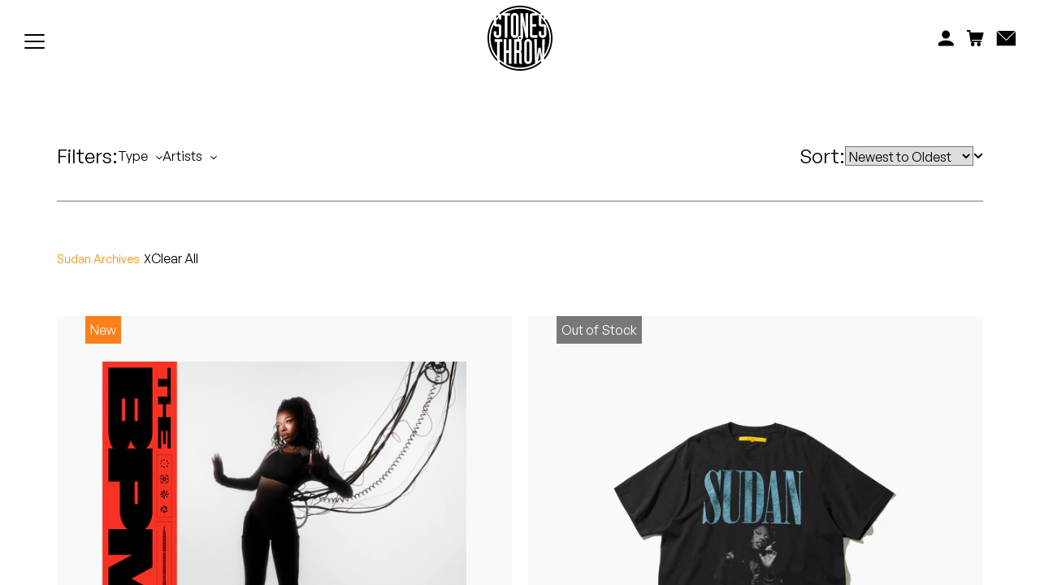

--- FILE ---
content_type: text/html; charset=UTF-8
request_url: https://www.stonesthrow.com/store/?media=CD&artists=Sudan%20Archives
body_size: 143318
content:
<!DOCTYPE html>
<html class="no-js" lang="en-US">
<head>
<meta charset="UTF-8">
<meta name="viewport" content="width=device-width, initial-scale=1.0, user-scalable=no, minimum-scale=1.0, maximum-scale=1.0" />
<meta http-equiv="cleartype" content="on" />
<title>Store - Stones Throw Records</title>
<meta name='robots' content='index, follow, max-image-preview:large, max-snippet:-1, max-video-preview:-1' />

	<!-- This site is optimized with the Yoast SEO plugin v23.5 - https://yoast.com/wordpress/plugins/seo/ -->
	<meta name="description" content="See what&#039;s in store. Shop the latest releases from Stones Throw. Free shipping on U.S. orders over $100. Browse vinyl, CDs, cassettes &amp; merch" />
	<link rel="canonical" href="https://www.stonesthrow.com/store/" />
	<meta property="og:locale" content="en_US" />
	<meta property="og:type" content="article" />
	<meta property="og:title" content="Store - Stones Throw Records" />
	<meta property="og:description" content="See what&#039;s in store. Shop the latest releases from Stones Throw. Free shipping on U.S. orders over $100. Browse vinyl, CDs, cassettes &amp; merch" />
	<meta property="og:url" content="https://www.stonesthrow.com/store/" />
	<meta property="og:site_name" content="Stones Throw Records" />
	<meta property="article:modified_time" content="2024-12-12T19:45:24+00:00" />
	<meta name="twitter:card" content="summary_large_image" />
	<script type="application/ld+json" class="yoast-schema-graph">{"@context":"https://schema.org","@graph":[{"@type":"WebPage","@id":"https://www.stonesthrow.com/store/","url":"https://www.stonesthrow.com/store/","name":"Store - Stones Throw Records","isPartOf":{"@id":"https://www.stonesthrow.com/#website"},"datePublished":"2018-06-21T17:30:04+00:00","dateModified":"2024-12-12T19:45:24+00:00","description":"See what's in store. Shop the latest releases from Stones Throw. Free shipping on U.S. orders over $100. Browse vinyl, CDs, cassettes & merch","breadcrumb":{"@id":"https://www.stonesthrow.com/store/#breadcrumb"},"inLanguage":"en-US","potentialAction":[{"@type":"ReadAction","target":["https://www.stonesthrow.com/store/"]}]},{"@type":"BreadcrumbList","@id":"https://www.stonesthrow.com/store/#breadcrumb","itemListElement":[{"@type":"ListItem","position":1,"name":"Home","item":"https://www.stonesthrow.com/"},{"@type":"ListItem","position":2,"name":"Store"}]},{"@type":"WebSite","@id":"https://www.stonesthrow.com/#website","url":"https://www.stonesthrow.com/","name":"Stones Throw Records","description":"","potentialAction":[{"@type":"SearchAction","target":{"@type":"EntryPoint","urlTemplate":"https://www.stonesthrow.com/?s={search_term_string}"},"query-input":{"@type":"PropertyValueSpecification","valueRequired":true,"valueName":"search_term_string"}}],"inLanguage":"en-US"}]}</script>
	<!-- / Yoast SEO plugin. -->


<link rel='stylesheet' id='wp-block-library-css' href='https://www.stonesthrow.com/wp/wp-includes/css/dist/block-library/style.min.css?ver=6.4.3' type='text/css' media='all' />
<style id='classic-theme-styles-inline-css' type='text/css'>
/*! This file is auto-generated */
.wp-block-button__link{color:#fff;background-color:#32373c;border-radius:9999px;box-shadow:none;text-decoration:none;padding:calc(.667em + 2px) calc(1.333em + 2px);font-size:1.125em}.wp-block-file__button{background:#32373c;color:#fff;text-decoration:none}
</style>
<style id='global-styles-inline-css' type='text/css'>
body{--wp--preset--color--black: #000000;--wp--preset--color--cyan-bluish-gray: #abb8c3;--wp--preset--color--white: #ffffff;--wp--preset--color--pale-pink: #f78da7;--wp--preset--color--vivid-red: #cf2e2e;--wp--preset--color--luminous-vivid-orange: #ff6900;--wp--preset--color--luminous-vivid-amber: #fcb900;--wp--preset--color--light-green-cyan: #7bdcb5;--wp--preset--color--vivid-green-cyan: #00d084;--wp--preset--color--pale-cyan-blue: #8ed1fc;--wp--preset--color--vivid-cyan-blue: #0693e3;--wp--preset--color--vivid-purple: #9b51e0;--wp--preset--gradient--vivid-cyan-blue-to-vivid-purple: linear-gradient(135deg,rgba(6,147,227,1) 0%,rgb(155,81,224) 100%);--wp--preset--gradient--light-green-cyan-to-vivid-green-cyan: linear-gradient(135deg,rgb(122,220,180) 0%,rgb(0,208,130) 100%);--wp--preset--gradient--luminous-vivid-amber-to-luminous-vivid-orange: linear-gradient(135deg,rgba(252,185,0,1) 0%,rgba(255,105,0,1) 100%);--wp--preset--gradient--luminous-vivid-orange-to-vivid-red: linear-gradient(135deg,rgba(255,105,0,1) 0%,rgb(207,46,46) 100%);--wp--preset--gradient--very-light-gray-to-cyan-bluish-gray: linear-gradient(135deg,rgb(238,238,238) 0%,rgb(169,184,195) 100%);--wp--preset--gradient--cool-to-warm-spectrum: linear-gradient(135deg,rgb(74,234,220) 0%,rgb(151,120,209) 20%,rgb(207,42,186) 40%,rgb(238,44,130) 60%,rgb(251,105,98) 80%,rgb(254,248,76) 100%);--wp--preset--gradient--blush-light-purple: linear-gradient(135deg,rgb(255,206,236) 0%,rgb(152,150,240) 100%);--wp--preset--gradient--blush-bordeaux: linear-gradient(135deg,rgb(254,205,165) 0%,rgb(254,45,45) 50%,rgb(107,0,62) 100%);--wp--preset--gradient--luminous-dusk: linear-gradient(135deg,rgb(255,203,112) 0%,rgb(199,81,192) 50%,rgb(65,88,208) 100%);--wp--preset--gradient--pale-ocean: linear-gradient(135deg,rgb(255,245,203) 0%,rgb(182,227,212) 50%,rgb(51,167,181) 100%);--wp--preset--gradient--electric-grass: linear-gradient(135deg,rgb(202,248,128) 0%,rgb(113,206,126) 100%);--wp--preset--gradient--midnight: linear-gradient(135deg,rgb(2,3,129) 0%,rgb(40,116,252) 100%);--wp--preset--font-size--small: 13px;--wp--preset--font-size--medium: 20px;--wp--preset--font-size--large: 36px;--wp--preset--font-size--x-large: 42px;--wp--preset--spacing--20: 0.44rem;--wp--preset--spacing--30: 0.67rem;--wp--preset--spacing--40: 1rem;--wp--preset--spacing--50: 1.5rem;--wp--preset--spacing--60: 2.25rem;--wp--preset--spacing--70: 3.38rem;--wp--preset--spacing--80: 5.06rem;--wp--preset--shadow--natural: 6px 6px 9px rgba(0, 0, 0, 0.2);--wp--preset--shadow--deep: 12px 12px 50px rgba(0, 0, 0, 0.4);--wp--preset--shadow--sharp: 6px 6px 0px rgba(0, 0, 0, 0.2);--wp--preset--shadow--outlined: 6px 6px 0px -3px rgba(255, 255, 255, 1), 6px 6px rgba(0, 0, 0, 1);--wp--preset--shadow--crisp: 6px 6px 0px rgba(0, 0, 0, 1);}:where(.is-layout-flex){gap: 0.5em;}:where(.is-layout-grid){gap: 0.5em;}body .is-layout-flow > .alignleft{float: left;margin-inline-start: 0;margin-inline-end: 2em;}body .is-layout-flow > .alignright{float: right;margin-inline-start: 2em;margin-inline-end: 0;}body .is-layout-flow > .aligncenter{margin-left: auto !important;margin-right: auto !important;}body .is-layout-constrained > .alignleft{float: left;margin-inline-start: 0;margin-inline-end: 2em;}body .is-layout-constrained > .alignright{float: right;margin-inline-start: 2em;margin-inline-end: 0;}body .is-layout-constrained > .aligncenter{margin-left: auto !important;margin-right: auto !important;}body .is-layout-constrained > :where(:not(.alignleft):not(.alignright):not(.alignfull)){max-width: var(--wp--style--global--content-size);margin-left: auto !important;margin-right: auto !important;}body .is-layout-constrained > .alignwide{max-width: var(--wp--style--global--wide-size);}body .is-layout-flex{display: flex;}body .is-layout-flex{flex-wrap: wrap;align-items: center;}body .is-layout-flex > *{margin: 0;}body .is-layout-grid{display: grid;}body .is-layout-grid > *{margin: 0;}:where(.wp-block-columns.is-layout-flex){gap: 2em;}:where(.wp-block-columns.is-layout-grid){gap: 2em;}:where(.wp-block-post-template.is-layout-flex){gap: 1.25em;}:where(.wp-block-post-template.is-layout-grid){gap: 1.25em;}.has-black-color{color: var(--wp--preset--color--black) !important;}.has-cyan-bluish-gray-color{color: var(--wp--preset--color--cyan-bluish-gray) !important;}.has-white-color{color: var(--wp--preset--color--white) !important;}.has-pale-pink-color{color: var(--wp--preset--color--pale-pink) !important;}.has-vivid-red-color{color: var(--wp--preset--color--vivid-red) !important;}.has-luminous-vivid-orange-color{color: var(--wp--preset--color--luminous-vivid-orange) !important;}.has-luminous-vivid-amber-color{color: var(--wp--preset--color--luminous-vivid-amber) !important;}.has-light-green-cyan-color{color: var(--wp--preset--color--light-green-cyan) !important;}.has-vivid-green-cyan-color{color: var(--wp--preset--color--vivid-green-cyan) !important;}.has-pale-cyan-blue-color{color: var(--wp--preset--color--pale-cyan-blue) !important;}.has-vivid-cyan-blue-color{color: var(--wp--preset--color--vivid-cyan-blue) !important;}.has-vivid-purple-color{color: var(--wp--preset--color--vivid-purple) !important;}.has-black-background-color{background-color: var(--wp--preset--color--black) !important;}.has-cyan-bluish-gray-background-color{background-color: var(--wp--preset--color--cyan-bluish-gray) !important;}.has-white-background-color{background-color: var(--wp--preset--color--white) !important;}.has-pale-pink-background-color{background-color: var(--wp--preset--color--pale-pink) !important;}.has-vivid-red-background-color{background-color: var(--wp--preset--color--vivid-red) !important;}.has-luminous-vivid-orange-background-color{background-color: var(--wp--preset--color--luminous-vivid-orange) !important;}.has-luminous-vivid-amber-background-color{background-color: var(--wp--preset--color--luminous-vivid-amber) !important;}.has-light-green-cyan-background-color{background-color: var(--wp--preset--color--light-green-cyan) !important;}.has-vivid-green-cyan-background-color{background-color: var(--wp--preset--color--vivid-green-cyan) !important;}.has-pale-cyan-blue-background-color{background-color: var(--wp--preset--color--pale-cyan-blue) !important;}.has-vivid-cyan-blue-background-color{background-color: var(--wp--preset--color--vivid-cyan-blue) !important;}.has-vivid-purple-background-color{background-color: var(--wp--preset--color--vivid-purple) !important;}.has-black-border-color{border-color: var(--wp--preset--color--black) !important;}.has-cyan-bluish-gray-border-color{border-color: var(--wp--preset--color--cyan-bluish-gray) !important;}.has-white-border-color{border-color: var(--wp--preset--color--white) !important;}.has-pale-pink-border-color{border-color: var(--wp--preset--color--pale-pink) !important;}.has-vivid-red-border-color{border-color: var(--wp--preset--color--vivid-red) !important;}.has-luminous-vivid-orange-border-color{border-color: var(--wp--preset--color--luminous-vivid-orange) !important;}.has-luminous-vivid-amber-border-color{border-color: var(--wp--preset--color--luminous-vivid-amber) !important;}.has-light-green-cyan-border-color{border-color: var(--wp--preset--color--light-green-cyan) !important;}.has-vivid-green-cyan-border-color{border-color: var(--wp--preset--color--vivid-green-cyan) !important;}.has-pale-cyan-blue-border-color{border-color: var(--wp--preset--color--pale-cyan-blue) !important;}.has-vivid-cyan-blue-border-color{border-color: var(--wp--preset--color--vivid-cyan-blue) !important;}.has-vivid-purple-border-color{border-color: var(--wp--preset--color--vivid-purple) !important;}.has-vivid-cyan-blue-to-vivid-purple-gradient-background{background: var(--wp--preset--gradient--vivid-cyan-blue-to-vivid-purple) !important;}.has-light-green-cyan-to-vivid-green-cyan-gradient-background{background: var(--wp--preset--gradient--light-green-cyan-to-vivid-green-cyan) !important;}.has-luminous-vivid-amber-to-luminous-vivid-orange-gradient-background{background: var(--wp--preset--gradient--luminous-vivid-amber-to-luminous-vivid-orange) !important;}.has-luminous-vivid-orange-to-vivid-red-gradient-background{background: var(--wp--preset--gradient--luminous-vivid-orange-to-vivid-red) !important;}.has-very-light-gray-to-cyan-bluish-gray-gradient-background{background: var(--wp--preset--gradient--very-light-gray-to-cyan-bluish-gray) !important;}.has-cool-to-warm-spectrum-gradient-background{background: var(--wp--preset--gradient--cool-to-warm-spectrum) !important;}.has-blush-light-purple-gradient-background{background: var(--wp--preset--gradient--blush-light-purple) !important;}.has-blush-bordeaux-gradient-background{background: var(--wp--preset--gradient--blush-bordeaux) !important;}.has-luminous-dusk-gradient-background{background: var(--wp--preset--gradient--luminous-dusk) !important;}.has-pale-ocean-gradient-background{background: var(--wp--preset--gradient--pale-ocean) !important;}.has-electric-grass-gradient-background{background: var(--wp--preset--gradient--electric-grass) !important;}.has-midnight-gradient-background{background: var(--wp--preset--gradient--midnight) !important;}.has-small-font-size{font-size: var(--wp--preset--font-size--small) !important;}.has-medium-font-size{font-size: var(--wp--preset--font-size--medium) !important;}.has-large-font-size{font-size: var(--wp--preset--font-size--large) !important;}.has-x-large-font-size{font-size: var(--wp--preset--font-size--x-large) !important;}
.wp-block-navigation a:where(:not(.wp-element-button)){color: inherit;}
:where(.wp-block-post-template.is-layout-flex){gap: 1.25em;}:where(.wp-block-post-template.is-layout-grid){gap: 1.25em;}
:where(.wp-block-columns.is-layout-flex){gap: 2em;}:where(.wp-block-columns.is-layout-grid){gap: 2em;}
.wp-block-pullquote{font-size: 1.5em;line-height: 1.6;}
</style>
<script type="text/javascript" src="https://www.stonesthrow.com/wp/wp-includes/js/jquery/jquery.min.js?ver=3.7.1" id="jquery-core-js"></script>
<script type="text/javascript" src="https://www.stonesthrow.com/wp/wp-includes/js/jquery/jquery-migrate.min.js?ver=3.4.1" id="jquery-migrate-js"></script>
<link rel='shortlink' href='https://www.stonesthrow.com/?p=103' />
<!-- Site -->
<link rel="preload" href="/app/themes/zero-master/assets/css/_fonts.css" as="style" onload="this.onload=null;this.rel='stylesheet'">
<link rel="preload" href="/app/themes/zero-master/assets/css/init.css" as="style" onload="this.onload=null;this.rel='stylesheet'">

    <link rel="icon" sizes="16x16" type="image/png" href="https://www.stonesthrow.com/app/themes/zero-master/assets/images/meta/favicon_16x.png" />
<link rel="icon" sizes="32x32" type="image/png" href="https://www.stonesthrow.com/app/themes/zero-master/assets/images/meta/favicon_32x.png" />
<link rel="icon" sizes="96x96" type="image/png" href="https://www.stonesthrow.com/app/themes/zero-master/assets/images/meta/favicon_96x.png" />
<link rel="apple-touch-icon" href="https://www.stonesthrow.com/app/themes/zero-master/assets/images/st-fallback-avatar.png" />
<link rel="apple-touch-icon" sizes="180x180" href="https://www.stonesthrow.com/app/themes/zero-master/assets/images/st-fallback-avatar.png" />
<link rel="apple-touch-icon" sizes="167x167" href="https://www.stonesthrow.com/app/themes/zero-master/assets/images/st-fallback-avatar.png" />
<link rel="apple-touch-icon" sizes="152x152" href="https://www.stonesthrow.com/app/themes/zero-master/assets/images/st-fallback-avatar.png" /><meta name="description" content="" />
<!-- Facebook Meta -->
<meta property="og:description" content="" />
<meta property="og:image" content="https://www.stonesthrow.com/app/themes/zero-master/assets/images/st-fallback-avatar.png" />
<meta property="og:site_name" content="" />
<meta property="og:title" content="Store - Stones Throw Records" />
<meta property="og:type" content="website" />
<meta property="og:url" content="https://www.stonesthrow.com/store/?media=CD&artists=Sudan%20Archives" />
<meta property="fb:app_id" content="" />
<!-- Twitter Meta -->
<meta name="twitter:card" content="summary_large_image" />
<meta name="twitter:creator" content="" />
<meta name="twitter:description" content="" />
<meta name="twitter:image" content="https://www.stonesthrow.com/app/themes/zero-master/assets/images/st-fallback-avatar.png" />
<meta name="twitter:site" content="https://www.stonesthrow.com/store/?media=CD&artists=Sudan%20Archives" />
<meta name="twitter:title" content="Store - Stones Throw Records" />

</head>
<body>
<div id="container" class="group">
	<div class="loader" id="loader">
        <svg version="1.1" id="Layer_1" xmlns="http://www.w3.org/2000/svg" xmlns:xlink="http://www.w3.org/1999/xlink" x="0px" y="0px"
	 viewBox="0 0 216 216" width="80" height="80" tyle="enable-background:new 0 0 216 216;" xml:space="preserve">
<g>
	<path d="M172.8,151.3c-1,14-3.2,24.5-5.3,34.4c3.2-2.5,6.3-5.2,9.2-8c-1.5-7.7-2.9-16.1-3.7-26.4H172.8z"/>
	<rect x="130.5" y="119.9" width="8.5" height="64.8"/>
	<path d="M37.4,33.2h-7.3c-0.3,0.3-0.5,0.6-0.8,0.8v7.7C31.8,38.7,34.5,35.9,37.4,33.2z"/>
	<rect x="86.1" y="33.2" width="8.5" height="64.8"/>
	<path d="M178.8,33.4c3,2.9,5.8,5.9,8.5,9.1v-7.8c-0.5-0.5-0.9-1-1.4-1.5h-7.1V33.4z"/>
	<path d="M177.9,183.4c-3.7,3.4-7.7,6.6-11.9,9.5c0,0.1,0,0.2-0.1,0.3h-0.3c-16.4,11.1-36.2,17.6-57.6,17.6
		c-25.8,0-49.4-9.5-67.5-25.2v6.8C59,207.1,82.5,216,108,216c27.2,0,52.1-10.1,71.1-26.7C178.7,187.4,178.3,185.4,177.9,183.4z"/>
	<path d="M32.1,177.3C15.3,159,5.1,134.7,5.1,108c0-20.1,5.8-38.8,15.7-54.6v-9.1C7.7,62.1,0,84.1,0,108c0,30,12.3,57.2,32.1,76.8
		V177.3z"/>
	<path d="M195.8,45.1v1h-5.7c13,17.2,20.7,38.7,20.7,61.9c0,24.2-8.4,46.4-22.3,64l-0.3,8.4c17.3-19.1,27.8-44.5,27.8-72.3
		C216,84.5,208.5,62.8,195.8,45.1z"/>
	<path d="M43,28.3C60.7,13.8,83.3,5.1,108,5.1c24.8,0,47.6,8.8,65.4,23.4c1.1-1.3,2.6-2.4,4.2-3.2C158.7,9.5,134.5,0,108,0
		C81.6,0,57.5,9.5,38.7,25.2C40.3,25.9,41.8,27,43,28.3z"/>
	<rect x="96.7" y="119.9" width="8.5" height="28.2"/>
	<path d="M205.8,108c0-26.2-10.3-49.9-27-67.5v20.9h8.5c4.7,0,8.5,3.8,8.5,8.5v24.6c0,7-5.7,12.7-12.7,12.7c-7,0-12.7-5.7-12.7-12.7
		v-9.3h8.5V98h8.5V69.8h-8.5c-4.7,0-8.5-3.8-8.5-8.5V36.7c0-1.3,0.2-2.5,0.6-3.7c-1.5-1.3-3.1-2.5-4.7-3.7v3.8h-16.9v28.2H162v8.5
		h-12.7V98h16.9v8.5h-16.9c-4.7,0-8.5-3.8-8.5-8.5V33.2c0-4.7,3.8-8.5,8.5-8.5h10.1c-14.9-9.3-32.6-14.6-51.4-14.6
		c-18.9,0-36.5,5.3-51.4,14.6h18.1v8.5h-8.5v73.3h-8.5V33.2h-8.5v-3.5c-1.2,0.9-2.5,1.9-3.7,2.9c0.5,1.3,0.7,2.7,0.7,4.1V46h-8.5
		v-6.2c-3,3.1-5.9,6.5-8.5,10v11.6h8.5c4.7,0,8.5,3.8,8.5,8.5v24.6c0,7-5.7,12.7-12.7,12.7c-7,0-12.7-5.7-12.7-12.7v-9.3h8.5V98h8.5
		V69.8h-8.5c-4.1,0-7.5-2.9-8.3-6.7c-7,13.4-10.9,28.7-10.9,44.9c0,23.4,8.2,44.9,21.9,61.7v-49.8h-8.5v-8.5H49v8.5h-8.5v59
		c4.2,4,8.8,7.7,13.7,10.9v-78.3h8.5v36.7h8.5v-36.7h8.5v81.8h-8.5v-36.7h-8.5v36.7h-2.8c14.2,8,30.6,12.6,48.1,12.6
		c18.3,0,35.4-5,50-13.7l-2.7-80.7h8.6c0.1,14.7,0.4,29.4,0.4,44.1c0,5.3-0.2,10.5-0.2,15.8h0.2c1.5-13.5,3.7-22.6,5.1-31.8h7.1
		c1.4,9.3,3.5,18.3,5,31.8h0.2c0-5.3-0.2-10.5-0.2-15.8c0-14.7,0.3-29.4,0.5-44.1h8.6l-1.7,51.7C199.5,147.4,205.8,128.4,205.8,108z
		 M77.6,94.5V36.7c0-7,5.7-12.7,12.7-12.7c7,0,12.7,5.7,12.7,12.7v57.7c0,7-5.7,12.7-12.7,12.7C83.4,107.2,77.6,101.5,77.6,94.5z
		 M117.7,106.5L117.7,106.5h-1.6c0.1,0.5,0.1,1,0.1,1.5h-0.2c0,0,0,0,0,0h0.2c0,3.1-1.7,5.7-4.1,7.2c0.9,1.3,1.4,3,1.4,4.7v25.9
		c0,3.9-1.7,5.4-3.8,6.5c2.1,0.8,3.8,2.5,3.8,7.6v27.3c0,2.3,0.9,4,2.1,6.1h-8.7c-0.9-1.7-1.8-4-1.8-6.1v-30.6h-8.5v36.7h-8.5v-81.8
		h12.3c-0.5-1-0.7-2.2-0.7-3.4h0c0,0,0,0,0,0h0c0-4.6,3.7-8.3,8.3-8.3c0.4,0,0.9,0,1.3,0.1v-2.1V24.7h8c3,17.2,7.3,34.1,9.9,52.3
		h0.2c-0.5-6.9-1.1-21.4-1.1-28.6V24.7h8.5v81.8h-8c-3-17.2-7.3-34.1-9.8-52.3h-0.2c0.4,6.9,1.1,21.4,1.1,28.6v14.9h0V106.5z
		 M147.5,181.2c0,7-5.7,12.7-12.7,12.7c-7,0-12.7-5.7-12.7-12.7v-57.7c0-7,5.7-12.7,12.7-12.7c7,0,12.7,5.7,12.7,12.7V181.2z"/>
	<path d="M111.2,107.9c0,1.8-1.5,3.3-3.3,3.3c-1.8,0-3.3-1.5-3.3-3.3c0-1.8,1.5-3.3,3.3-3.3C109.7,104.6,111.2,106.1,111.2,107.9z"
		/>
</g>
</svg>
    </div>
	<div class = "fade-loader js-fade-loader"></div>
	<header id="header" class="group">
		
<nav id="main-navigation" class="navigation">
    <div class="navigation--left">
        <ul class="linklist">
                            <a href="https://www.stonesthrow.com/store/" class="linklist__link">
                    <li>Store</li>
                </a>
                            <a href="https://www.stonesthrow.com/artists/" class="linklist__link">
                    <li>Artists</li>
                </a>
                            <a href="https://www.stonesthrow.com/news/" class="linklist__link">
                    <li>News</li>
                </a>
                            <a href="https://www.stonesthrow.com/events/" class="linklist__link">
                    <li>Tours</li>
                </a>
                        <!-- <a href="javascript:void(0)" class="linklist__link" id="artists-nav-trigger"><li>Artists</li></a>
            <a href="javascript:void(0)" class="linklist__link" id="shop-nav-trigger"><li>Shop</li></a>
            <a href="/news/" class="linklist__link" id="news-link"><li>News</li></a> -->
        </ul>

        <div class="shishkabob" id="mobile-nav-trigger">
            <div class="shish-circle"></div>
            <div class="shish-circle"></div>
            <div class="shish-circle"></div>
        </div>
    </div>

    <a href="/" class="logo">
        <svg version="1.1" id="Layer_1" xmlns="http://www.w3.org/2000/svg" xmlns:xlink="http://www.w3.org/1999/xlink" x="0px" y="0px"
	 viewBox="0 0 216 216" width="80" height="80" tyle="enable-background:new 0 0 216 216;" xml:space="preserve">
<g>
	<path d="M172.8,151.3c-1,14-3.2,24.5-5.3,34.4c3.2-2.5,6.3-5.2,9.2-8c-1.5-7.7-2.9-16.1-3.7-26.4H172.8z"/>
	<rect x="130.5" y="119.9" width="8.5" height="64.8"/>
	<path d="M37.4,33.2h-7.3c-0.3,0.3-0.5,0.6-0.8,0.8v7.7C31.8,38.7,34.5,35.9,37.4,33.2z"/>
	<rect x="86.1" y="33.2" width="8.5" height="64.8"/>
	<path d="M178.8,33.4c3,2.9,5.8,5.9,8.5,9.1v-7.8c-0.5-0.5-0.9-1-1.4-1.5h-7.1V33.4z"/>
	<path d="M177.9,183.4c-3.7,3.4-7.7,6.6-11.9,9.5c0,0.1,0,0.2-0.1,0.3h-0.3c-16.4,11.1-36.2,17.6-57.6,17.6
		c-25.8,0-49.4-9.5-67.5-25.2v6.8C59,207.1,82.5,216,108,216c27.2,0,52.1-10.1,71.1-26.7C178.7,187.4,178.3,185.4,177.9,183.4z"/>
	<path d="M32.1,177.3C15.3,159,5.1,134.7,5.1,108c0-20.1,5.8-38.8,15.7-54.6v-9.1C7.7,62.1,0,84.1,0,108c0,30,12.3,57.2,32.1,76.8
		V177.3z"/>
	<path d="M195.8,45.1v1h-5.7c13,17.2,20.7,38.7,20.7,61.9c0,24.2-8.4,46.4-22.3,64l-0.3,8.4c17.3-19.1,27.8-44.5,27.8-72.3
		C216,84.5,208.5,62.8,195.8,45.1z"/>
	<path d="M43,28.3C60.7,13.8,83.3,5.1,108,5.1c24.8,0,47.6,8.8,65.4,23.4c1.1-1.3,2.6-2.4,4.2-3.2C158.7,9.5,134.5,0,108,0
		C81.6,0,57.5,9.5,38.7,25.2C40.3,25.9,41.8,27,43,28.3z"/>
	<rect x="96.7" y="119.9" width="8.5" height="28.2"/>
	<path d="M205.8,108c0-26.2-10.3-49.9-27-67.5v20.9h8.5c4.7,0,8.5,3.8,8.5,8.5v24.6c0,7-5.7,12.7-12.7,12.7c-7,0-12.7-5.7-12.7-12.7
		v-9.3h8.5V98h8.5V69.8h-8.5c-4.7,0-8.5-3.8-8.5-8.5V36.7c0-1.3,0.2-2.5,0.6-3.7c-1.5-1.3-3.1-2.5-4.7-3.7v3.8h-16.9v28.2H162v8.5
		h-12.7V98h16.9v8.5h-16.9c-4.7,0-8.5-3.8-8.5-8.5V33.2c0-4.7,3.8-8.5,8.5-8.5h10.1c-14.9-9.3-32.6-14.6-51.4-14.6
		c-18.9,0-36.5,5.3-51.4,14.6h18.1v8.5h-8.5v73.3h-8.5V33.2h-8.5v-3.5c-1.2,0.9-2.5,1.9-3.7,2.9c0.5,1.3,0.7,2.7,0.7,4.1V46h-8.5
		v-6.2c-3,3.1-5.9,6.5-8.5,10v11.6h8.5c4.7,0,8.5,3.8,8.5,8.5v24.6c0,7-5.7,12.7-12.7,12.7c-7,0-12.7-5.7-12.7-12.7v-9.3h8.5V98h8.5
		V69.8h-8.5c-4.1,0-7.5-2.9-8.3-6.7c-7,13.4-10.9,28.7-10.9,44.9c0,23.4,8.2,44.9,21.9,61.7v-49.8h-8.5v-8.5H49v8.5h-8.5v59
		c4.2,4,8.8,7.7,13.7,10.9v-78.3h8.5v36.7h8.5v-36.7h8.5v81.8h-8.5v-36.7h-8.5v36.7h-2.8c14.2,8,30.6,12.6,48.1,12.6
		c18.3,0,35.4-5,50-13.7l-2.7-80.7h8.6c0.1,14.7,0.4,29.4,0.4,44.1c0,5.3-0.2,10.5-0.2,15.8h0.2c1.5-13.5,3.7-22.6,5.1-31.8h7.1
		c1.4,9.3,3.5,18.3,5,31.8h0.2c0-5.3-0.2-10.5-0.2-15.8c0-14.7,0.3-29.4,0.5-44.1h8.6l-1.7,51.7C199.5,147.4,205.8,128.4,205.8,108z
		 M77.6,94.5V36.7c0-7,5.7-12.7,12.7-12.7c7,0,12.7,5.7,12.7,12.7v57.7c0,7-5.7,12.7-12.7,12.7C83.4,107.2,77.6,101.5,77.6,94.5z
		 M117.7,106.5L117.7,106.5h-1.6c0.1,0.5,0.1,1,0.1,1.5h-0.2c0,0,0,0,0,0h0.2c0,3.1-1.7,5.7-4.1,7.2c0.9,1.3,1.4,3,1.4,4.7v25.9
		c0,3.9-1.7,5.4-3.8,6.5c2.1,0.8,3.8,2.5,3.8,7.6v27.3c0,2.3,0.9,4,2.1,6.1h-8.7c-0.9-1.7-1.8-4-1.8-6.1v-30.6h-8.5v36.7h-8.5v-81.8
		h12.3c-0.5-1-0.7-2.2-0.7-3.4h0c0,0,0,0,0,0h0c0-4.6,3.7-8.3,8.3-8.3c0.4,0,0.9,0,1.3,0.1v-2.1V24.7h8c3,17.2,7.3,34.1,9.9,52.3
		h0.2c-0.5-6.9-1.1-21.4-1.1-28.6V24.7h8.5v81.8h-8c-3-17.2-7.3-34.1-9.8-52.3h-0.2c0.4,6.9,1.1,21.4,1.1,28.6v14.9h0V106.5z
		 M147.5,181.2c0,7-5.7,12.7-12.7,12.7c-7,0-12.7-5.7-12.7-12.7v-57.7c0-7,5.7-12.7,12.7-12.7c7,0,12.7,5.7,12.7,12.7V181.2z"/>
	<path d="M111.2,107.9c0,1.8-1.5,3.3-3.3,3.3c-1.8,0-3.3-1.5-3.3-3.3c0-1.8,1.5-3.3,3.3-3.3C109.7,104.6,111.2,106.1,111.2,107.9z"
		/>
</g>
</svg>
    </a>

    <div class="navigation--right">
        <div class="search js-search-overlay-trigger">
            <form action="/" id="global-search" method="get">
                <input class="search__input" type="text" autocomplete="off" name="s" placeholder="Search" />
                <div class="search__icon search-icon">
                    <button type="submit"><svg class="svg" xmlns="http://www.w3.org/2000/svg" xmlns:xlink="http://www.w3.org/1999/xlink" width="16" height="16" viewBox="0 0 15 15">
    <defs>
        <path id="a" d="M2.973 5.061h2.208V.592H.765v4.469h2.208z"/>
    </defs>
    <g class="svg-fill" fill="none" fill-rule="evenodd">
        <path class="svg-fill" fill="#000" d="M5.522 1.518C3.304 1.518 1.5 3.345 1.5 5.59c0 2.246 1.804 4.073 4.022 4.073S9.544 7.835 9.544 5.59c0-2.244-1.804-4.07-4.022-4.07m0 9.662C2.478 11.18 0 8.672 0 5.589 0 2.51 2.478 0 5.522 0c3.046 0 5.522 2.508 5.522 5.59s-2.476 5.59-5.522 5.59"/>
        <g transform="translate(9 9.293)">
            <mask id="b" fill="#fff">
                <use xlink:href="#a"/>
            </mask>
            <path class="svg-fill" fill="#000" d="M4.12 5.061L.765 1.666 1.825.592l3.356 3.395z" mask="url(#b)"/>
        </g>
    </g>
</svg>
</button>
                </div>
            </form>
            <ul class="drop-down__options">

            </ul>
        </div>

        <ul class="linklist">
            <a href="https://store.stonesthrow.com/account" class="linklist__link" id="nav-account-link">
                <li class="account-icon">
                    <svg class="svg svg__acount"  width="21" height="20" viewBox="0 0 21 20" fill="none" xmlns="http://www.w3.org/2000/svg">
<path fill-rule="evenodd" clip-rule="evenodd" d="M10.6804 12.7581C6.05859 12.7581 2.1401 14.6172 0.679688 17.2085V20H20.6797V17.2085C19.2221 14.6172 15.3022 12.7567 10.6804 12.7567M15.7975 5.30743C15.7975 8.24101 13.5064 10.6178 10.6804 10.6178C7.85297 10.6178 5.56188 8.24101 5.56188 5.30888C5.56188 2.37674 7.85438 0 10.6804 0C13.5064 0 15.7975 2.37529 15.7975 5.30743Z" fill="black"/>
</svg>
                </li>
            </a>
            <a href="#" class="linklist__link" id="nav-cart-link">
                <li class="cart-icon">
                    <div class="cart-icon__indicator"></div>
                    <svg class="svg svg__cart" width="22" height="20" viewBox="0 0 22 20" fill="none" xmlns="http://www.w3.org/2000/svg">
    <mask id="mask0_1006_405" style="mask-type:luminance" maskUnits="userSpaceOnUse" x="5" y="14" width="6" height="6">
        <path d="M5.78613 14.9808H10.5686V20H5.78613V14.9808Z" fill="white" />
    </mask>
    <g mask="url(#mask0_1006_405)">
        <path fill-rule="evenodd" clip-rule="evenodd" d="M10.5686 17.4904C10.5686 16.1051 9.49863 14.9808 8.17738 14.9808C6.85738 14.9808 5.78613 16.1051 5.78613 17.4904C5.78613 18.8769 6.85738 20 8.17738 20C9.49863 20 10.5686 18.8769 10.5686 17.4904Z" fill="black" />
    </g>
    <mask id="mask1_1006_405" style="mask-type:luminance" maskUnits="userSpaceOnUse" x="13" y="14" width="6" height="6">
        <path d="M13.2793 14.9808H18.0618V20H13.2793V14.9808Z" fill="white" />
    </mask>
    <g mask="url(#mask1_1006_405)">
        <path fill-rule="evenodd" clip-rule="evenodd" d="M18.0618 17.4904C18.0618 16.1051 16.9918 14.9808 15.6705 14.9808C14.3505 14.9808 13.2793 16.1051 13.2793 17.4904C13.2793 18.8769 14.3505 20 15.6705 20C16.9918 20 18.0618 18.8769 18.0618 17.4904Z" fill="black" />
    </g>
    <mask id="mask2_1006_405" style="mask-type:luminance" maskUnits="userSpaceOnUse" x="0" y="0" width="22" height="15">
        <path d="M0.679688 0H21.7997V14.9231H0.679688V0Z" fill="white" />
    </mask>
    <g mask="url(#mask2_1006_405)">
        <path fill-rule="evenodd" clip-rule="evenodd" d="M5.12094 0H0.679688V1.91229H3.56219L5.69594 14.9244H18.7934V13.0109H7.26469L7.08219 11.9656H19.3659L21.7997 2.99391H5.61719L5.12094 0Z" fill="black" />
    </g>
    <path fill-rule="evenodd" clip-rule="evenodd" d="M19.4297 4.94263L18.0109 9.96176H6.54969L5.67969 4.94263H19.4297Z" fill="black" />
</svg>
                </li>
            </a>
            <a href="#" class="linklist__link" id="nav-newsletter-link">
                <li class="cart-icon">
                    <svg width="24" height="19" viewBox="0 0 24 19" fill="none" xmlns="http://www.w3.org/2000/svg">
<path fill-rule="evenodd" clip-rule="evenodd" d="M0.799805 0.792471V18.1565H23.9998V0.792471L12.3998 12.1043L0.799805 0.792471ZM23.3249 0H1.47471L12.3998 10.6537L23.3249 0Z" fill="black"/>
</svg>
                </li>
                <div class="newsletter-popup">
    <div class="newsletter-popup__wrapper">
        <div class="newsletter-popup__content">
            <p class="newsletter-popup__title">Signup for the Stones Throw newsletter. </p>
            <p class="newsletter-popup__subtitle">No junk. Just the good stuff.</p>
            <div class="newsletter-popup__input">

                <form action="https://stonesthrow.us17.list-manage.com/subscribe/post-json?u=fe4bb53d2dcd3673abe2e98d0&amp;id=0deccfd197&c=emailRequestCallback" method="post" id="mc-embedded-subscribe-form" name="mc-embedded-subscribe-form" class="email-subscribe__form  post-subscribe__form validate" target="_blank" novalidate>
                    <input type="email" placeholder="Email Address" name="EMAIL" class="newsletter-popup__input">
                    <div style="position: absolute; left: -5000px;" aria-hidden="true"><input type="text" name="b_fe4bb53d2dcd3673abe2e98d0_0deccfd197" tabindex="-1" value=""></div>
                    <button class="newsletter-popup__submit">
                        <svg width="24" height="24" viewBox="0 0 24 24" fill="none" xmlns="http://www.w3.org/2000/svg">
                            <path d="M5 12H19" stroke="black" stroke-width="2" stroke-linecap="round" stroke-linejoin="round" />
                            <path d="M12 5L19 12L12 19" stroke="black" stroke-width="2" stroke-linecap="round" stroke-linejoin="round" />
                        </svg>
                    </button>
                </form>
                <div class="newsletter-popup__msg newsletter-popup__text"></div>


            </div>
            <span class="newsletter-popup__close">
                <svg width="24" height="24" viewBox="0 0 24 24" fill="none" xmlns="http://www.w3.org/2000/svg">
    <path d="M18 6L6 18" stroke="black" stroke-width="2" stroke-linecap="square" stroke-linejoin="round" />
    <path d="M6 6L18 18" stroke="black" stroke-width="2" stroke-linecap="square" stroke-linejoin="round" />
</svg>
            </span>
        </div>
    </div>
</div>
<div class="newsletter-overlay"></div>
            </a>
        </ul>
    </div>
</nav>


<ul class="nav-mobile">
    <form action="/" id="global-search" method="get">
        <li class="nav-mobile__search">
            <input class="nav-mobile__search-input" type="text" name="s" placeholder="Search...">
            <div class="nav-mobile__search-icon">
                <button type="submit"><svg class="svg" xmlns="http://www.w3.org/2000/svg" xmlns:xlink="http://www.w3.org/1999/xlink" width="16" height="16" viewBox="0 0 15 15">
    <defs>
        <path id="a" d="M2.973 5.061h2.208V.592H.765v4.469h2.208z"/>
    </defs>
    <g class="svg-fill" fill="none" fill-rule="evenodd">
        <path class="svg-fill" fill="#000" d="M5.522 1.518C3.304 1.518 1.5 3.345 1.5 5.59c0 2.246 1.804 4.073 4.022 4.073S9.544 7.835 9.544 5.59c0-2.244-1.804-4.07-4.022-4.07m0 9.662C2.478 11.18 0 8.672 0 5.589 0 2.51 2.478 0 5.522 0c3.046 0 5.522 2.508 5.522 5.59s-2.476 5.59-5.522 5.59"/>
        <g transform="translate(9 9.293)">
            <mask id="b" fill="#fff">
                <use xlink:href="#a"/>
            </mask>
            <path class="svg-fill" fill="#000" d="M4.12 5.061L.765 1.666 1.825.592l3.356 3.395z" mask="url(#b)"/>
        </g>
    </g>
</svg>
</button>
            </div>
        </li>
    </form>

                        <a href="https://www.stonesthrow.com/store/">
                <li class="nav-mobile__link">
                    <p>Store</p>
                    <div class="arrow-icon">
                        <svg class="svg" width="15px" height="11px" viewBox="0 0 15 11" version="1.1" xmlns="http://www.w3.org/2000/svg" xmlns:xlink="http://www.w3.org/1999/xlink">
    <defs>
        <polygon id="path-1" points="14.9999114 10.80006 0 10.80006 0 5.99999998e-05 14.9999114 5.99999999e-05"></polygon>
    </defs>
    <g id="2-mobile" stroke="none" stroke-width="1" fill="#000" fill-rule="evenodd" transform="translate(-306.000000, -3910.000000)">
        <g id="Page-1" transform="translate(306.000000, 3910.000000)">
            <path class="svg-fill" d="M14.92524,5.19303 L10.12524,0.09303 C10.00884,-0.02817 9.81024,-0.02907 9.69834,0.07893 C9.58464,0.18873 9.57654,0.39033 9.68424,0.50553 L14.00634,5.09943 L0.29994,5.09943 C0.13434,5.09943 -5.99999985e-05,5.23353 -5.99999985e-05,5.39943 C-5.99999985e-05,5.56503 0.13434,5.69943 0.29994,5.69943 L14.00634,5.69943 L9.68424,10.29333 C9.57624,10.40853 9.58284,10.61163 9.69834,10.71963 C9.81384,10.82793 9.99954,10.83063 10.12524,10.70583 L14.92524,5.60553 C15.03924,5.46513 15.00924,5.29323 14.92524,5.19303 Z" id="Fill-1" fill="#000"></path>
        </g>
    </g>
</svg>                    </div>
                </li>
            </a>
                                <li class="nav-mobile__nested-list">
                <ul class="nav-mobile__list">
                    <li class="nav-mobile__link js-expand-trigger">
                        <p>Artists</p>
                        <div class="arrow-icon">
                            <svg class="svg" width="15px" height="11px" viewBox="0 0 15 11" version="1.1" xmlns="http://www.w3.org/2000/svg" xmlns:xlink="http://www.w3.org/1999/xlink">
    <defs>
        <polygon id="path-1" points="14.9999114 10.80006 0 10.80006 0 5.99999998e-05 14.9999114 5.99999999e-05"></polygon>
    </defs>
    <g id="2-mobile" stroke="none" stroke-width="1" fill="#000" fill-rule="evenodd" transform="translate(-306.000000, -3910.000000)">
        <g id="Page-1" transform="translate(306.000000, 3910.000000)">
            <path class="svg-fill" d="M14.92524,5.19303 L10.12524,0.09303 C10.00884,-0.02817 9.81024,-0.02907 9.69834,0.07893 C9.58464,0.18873 9.57654,0.39033 9.68424,0.50553 L14.00634,5.09943 L0.29994,5.09943 C0.13434,5.09943 -5.99999985e-05,5.23353 -5.99999985e-05,5.39943 C-5.99999985e-05,5.56503 0.13434,5.69943 0.29994,5.69943 L14.00634,5.69943 L9.68424,10.29333 C9.57624,10.40853 9.58284,10.61163 9.69834,10.71963 C9.81384,10.82793 9.99954,10.83063 10.12524,10.70583 L14.92524,5.60553 C15.03924,5.46513 15.00924,5.29323 14.92524,5.19303 Z" id="Fill-1" fill="#000"></path>
        </g>
    </g>
</svg>                        </div>
                    </li>
                    <div class="nav-mobile__artists__search">
                        <input class="nav-mobile__search-artist" id="nav-artist-search-input" type="text" placeholder="Search Artists">
                        <span><svg class="svg" xmlns="http://www.w3.org/2000/svg" xmlns:xlink="http://www.w3.org/1999/xlink" width="16" height="16" viewBox="0 0 15 15">
    <defs>
        <path id="a" d="M2.973 5.061h2.208V.592H.765v4.469h2.208z"/>
    </defs>
    <g class="svg-fill" fill="none" fill-rule="evenodd">
        <path class="svg-fill" fill="#000" d="M5.522 1.518C3.304 1.518 1.5 3.345 1.5 5.59c0 2.246 1.804 4.073 4.022 4.073S9.544 7.835 9.544 5.59c0-2.244-1.804-4.07-4.022-4.07m0 9.662C2.478 11.18 0 8.672 0 5.589 0 2.51 2.478 0 5.522 0c3.046 0 5.522 2.508 5.522 5.59s-2.476 5.59-5.522 5.59"/>
        <g transform="translate(9 9.293)">
            <mask id="b" fill="#fff">
                <use xlink:href="#a"/>
            </mask>
            <path class="svg-fill" fill="#000" d="M4.12 5.061L.765 1.666 1.825.592l3.356 3.395z" mask="url(#b)"/>
        </g>
    </g>
</svg>
</span>
                    </div>
                    <div class="nav-mobile__artists__wrap">
                                                    <a href="https://www.stonesthrow.com/artist/apifera/">
                                <p>Apifera</p>
                            </a>
                                                    <a href="https://www.stonesthrow.com/artist/automatic/">
                                <p>Automatic</p>
                            </a>
                                                    <a href="https://www.stonesthrow.com/artist/bennysings/">
                                <p>Benny Sings</p>
                            </a>
                                                    <a href="https://www.stonesthrow.com/artist/djharrison/">
                                <p>DJ Harrison</p>
                            </a>
                                                    <a href="https://www.stonesthrow.com/artist/eddiechacon/">
                                <p>Eddie Chacon</p>
                            </a>
                                                    <a href="https://www.stonesthrow.com/artist/frankiereyes/">
                                <p>Frankie Reyes</p>
                            </a>
                                                    <a href="https://www.stonesthrow.com/artist/gabrieldarosa/">
                                <p>Gabriel da Rosa</p>
                            </a>
                                                    <a href="https://www.stonesthrow.com/artist/jrocc/">
                                <p>J Rocc</p>
                            </a>
                                                    <a href="https://www.stonesthrow.com/artist/jamaeldean/">
                                <p>Jamael Dean</p>
                            </a>
                                                    <a href="https://www.stonesthrow.com/artist/jerrypaper/">
                                <p>Jerry Paper</p>
                            </a>
                                                    <a href="https://www.stonesthrow.com/artist/johncarrollkirby/">
                                <p>John Carroll Kirby</p>
                            </a>
                                                    <a href="https://www.stonesthrow.com/artist/jonti/">
                                <p>Jonti</p>
                            </a>
                                                    <a href="https://www.stonesthrow.com/artist/kiefer/">
                                <p>Kiefer</p>
                            </a>
                                                    <a href="https://www.stonesthrow.com/artist/knx/">
                                <p>Knxwledge</p>
                            </a>
                                                    <a href="https://www.stonesthrow.com/artist/koreatownoddity/">
                                <p>Koreatown Oddity</p>
                            </a>
                                                    <a href="https://www.stonesthrow.com/artist/losretros/">
                                <p>Los Retros</p>
                            </a>
                                                    <a href="https://www.stonesthrow.com/artist/mayleetodd/">
                                <p>Maylee Todd</p>
                            </a>
                                                    <a href="https://www.stonesthrow.com/artist/mildhighclub/">
                                <p>Mild High Club</p>
                            </a>
                                                    <a href="https://www.stonesthrow.com/artist/mndsgn/">
                                <p>Mndsgn</p>
                            </a>
                                                    <a href="https://www.stonesthrow.com/artist/nxworries/">
                                <p>NxWorries</p>
                            </a>
                                                    <a href="https://www.stonesthrow.com/artist/pbwolf/">
                                <p>Peanut Butter Wolf</p>
                            </a>
                                                    <a href="https://www.stonesthrow.com/artist/pearlandtheoysters/">
                                <p>Pearl & The Oysters</p>
                            </a>
                                                    <a href="https://www.stonesthrow.com/artist/peyton/">
                                <p>Peyton</p>
                            </a>
                                                    <a href="https://www.stonesthrow.com/artist/quakers/">
                                <p>Quakers</p>
                            </a>
                                                    <a href="https://www.stonesthrow.com/artist/rejoicer/">
                                <p>Rejoicer</p>
                            </a>
                                                    <a href="https://www.stonesthrow.com/artist/silasshort/">
                                <p>Silas Short</p>
                            </a>
                                                    <a href="https://www.stonesthrow.com/artist/sofie/">
                                <p>Sofie Royer</p>
                            </a>
                                                    <a href="https://www.stonesthrow.com/artist/thesteoples/">
                                <p>The Steoples</p>
                            </a>
                                                    <a href="https://www.stonesthrow.com/artist/stevearrington/">
                                <p>Steve Arrington</p>
                            </a>
                                                    <a href="https://www.stonesthrow.com/artist/stimulatorjones/">
                                <p>Stimulator Jones</p>
                            </a>
                                                    <a href="https://www.stonesthrow.com/artist/sudanarchives/">
                                <p>Sudan Archives</p>
                            </a>
                                                    <a href="https://www.stonesthrow.com/artist/teethagency/">
                                <p>Teeth Agency</p>
                            </a>
                                                    <a href="https://www.stonesthrow.com/artist/vex/">
                                <p>Vex Ruffin</p>
                            </a>
                                                    <a href="https://www.stonesthrow.com/artist/bardo/">
                                <p>Bardo</p>
                            </a>
                                                    <a href="https://www.stonesthrow.com/artist/campus-christy/">
                                <p>Campus Christy</p>
                            </a>
                                                    <a href="https://www.stonesthrow.com/artist/jdilla/">
                                <p>J Dilla</p>
                            </a>
                                                    <a href="https://www.stonesthrow.com/artist/jaylib/">
                                <p>Jaylib</p>
                            </a>
                                                    <a href="https://www.stonesthrow.com/artist/king-pari-2/">
                                <p>King Pari</p>
                            </a>
                                                    <a href="https://www.stonesthrow.com/artist/karriemriggins/">
                                <p>Karriem Riggins</p>
                            </a>
                                                    <a href="https://www.stonesthrow.com/artist/kyle-m/">
                                <p>Kyle M</p>
                            </a>
                                                    <a href="https://www.stonesthrow.com/artist/lionmilk/">
                                <p>Lionmilk</p>
                            </a>
                                                    <a href="https://www.stonesthrow.com/artist/madlib/">
                                <p>Madlib</p>
                            </a>
                                                    <a href="https://www.stonesthrow.com/artist/madvillain/">
                                <p>Madvillain</p>
                            </a>
                                                    <a href="https://www.stonesthrow.com/artist/michi/">
                                <p>Michi</p>
                            </a>
                                                    <a href="https://www.stonesthrow.com/artist/n8noface/">
                                <p>N8NOFACE</p>
                            </a>
                                                    <a href="https://www.stonesthrow.com/artist/quasimoto/">
                                <p>Quasimoto</p>
                            </a>
                                            </div>

                </ul>

            </li>
                                <a href="https://www.stonesthrow.com/news/">
                <li class="nav-mobile__link">
                    <p>News</p>
                    <div class="arrow-icon">
                        <svg class="svg" width="15px" height="11px" viewBox="0 0 15 11" version="1.1" xmlns="http://www.w3.org/2000/svg" xmlns:xlink="http://www.w3.org/1999/xlink">
    <defs>
        <polygon id="path-1" points="14.9999114 10.80006 0 10.80006 0 5.99999998e-05 14.9999114 5.99999999e-05"></polygon>
    </defs>
    <g id="2-mobile" stroke="none" stroke-width="1" fill="#000" fill-rule="evenodd" transform="translate(-306.000000, -3910.000000)">
        <g id="Page-1" transform="translate(306.000000, 3910.000000)">
            <path class="svg-fill" d="M14.92524,5.19303 L10.12524,0.09303 C10.00884,-0.02817 9.81024,-0.02907 9.69834,0.07893 C9.58464,0.18873 9.57654,0.39033 9.68424,0.50553 L14.00634,5.09943 L0.29994,5.09943 C0.13434,5.09943 -5.99999985e-05,5.23353 -5.99999985e-05,5.39943 C-5.99999985e-05,5.56503 0.13434,5.69943 0.29994,5.69943 L14.00634,5.69943 L9.68424,10.29333 C9.57624,10.40853 9.58284,10.61163 9.69834,10.71963 C9.81384,10.82793 9.99954,10.83063 10.12524,10.70583 L14.92524,5.60553 C15.03924,5.46513 15.00924,5.29323 14.92524,5.19303 Z" id="Fill-1" fill="#000"></path>
        </g>
    </g>
</svg>                    </div>
                </li>
            </a>
                                <a href="https://www.stonesthrow.com/events/">
                <li class="nav-mobile__link">
                    <p>Tours</p>
                    <div class="arrow-icon">
                        <svg class="svg" width="15px" height="11px" viewBox="0 0 15 11" version="1.1" xmlns="http://www.w3.org/2000/svg" xmlns:xlink="http://www.w3.org/1999/xlink">
    <defs>
        <polygon id="path-1" points="14.9999114 10.80006 0 10.80006 0 5.99999998e-05 14.9999114 5.99999999e-05"></polygon>
    </defs>
    <g id="2-mobile" stroke="none" stroke-width="1" fill="#000" fill-rule="evenodd" transform="translate(-306.000000, -3910.000000)">
        <g id="Page-1" transform="translate(306.000000, 3910.000000)">
            <path class="svg-fill" d="M14.92524,5.19303 L10.12524,0.09303 C10.00884,-0.02817 9.81024,-0.02907 9.69834,0.07893 C9.58464,0.18873 9.57654,0.39033 9.68424,0.50553 L14.00634,5.09943 L0.29994,5.09943 C0.13434,5.09943 -5.99999985e-05,5.23353 -5.99999985e-05,5.39943 C-5.99999985e-05,5.56503 0.13434,5.69943 0.29994,5.69943 L14.00634,5.69943 L9.68424,10.29333 C9.57624,10.40853 9.58284,10.61163 9.69834,10.71963 C9.81384,10.82793 9.99954,10.83063 10.12524,10.70583 L14.92524,5.60553 C15.03924,5.46513 15.00924,5.29323 14.92524,5.19303 Z" id="Fill-1" fill="#000"></path>
        </g>
    </g>
</svg>                    </div>
                </li>
            </a>
            
</ul>
<!--
<div class="search-overlay js-search-overlay">
    <div class="search">
        <form action="/" id="global-search" method="get">
            <input class="search__input" type="text" autocomplete="off" name="s" placeholder="Search" />
            <input type="submit" class="btn" value="Search" />
        </form>
        <ul class="drop-down__options">

        </ul>
    </div>
</div>

<div class="overlay-close js-main-overlay-close js-search-overlay-close js-artist-overlay-close">
    <div></div>
    <div></div>
</div> -->
	</header>
    <div class="side-cart" id="side-cart">
  <div class="side-cart-inner">
    <div class="side-cart__wrapper">
        <div class="side-cart__header">
            <h2 class="h4">Your Cart (<span class="side-cart__count"></span>)</h2>
            <div class="side-cart__close">
                <svg width="46" height="45" viewBox="0 0 46 45" fill="none" xmlns="http://www.w3.org/2000/svg">
                    <path d="M34.25 11.25L11.75 33.75" stroke="black" stroke-width="2" stroke-linecap="square" stroke-linejoin="round" />
                    <path d="M11.75 11.25L34.25 33.75" stroke="black" stroke-width="2" stroke-linecap="square" stroke-linejoin="round" />
                </svg>
                </span>
            </div>
        </div>

        <div class="side-cart__body">

        </div>
    </div>
  </div>

    <div class="side-cart__recommendations">
        <div class="side-cart__wrapper">
            <h3>You may also like:</h3>
            <div class="glide" id="glideRecommendations">
                <div class="glide__track" data-glide-el="track">
                    <ul class="glide__slides">
                                                    <li class="glide__slide">
                                <div class="side-cart__item" data-variant-id="gid://shopify/ProductVariant/45625443156217" data-product-id="<? $product_id; ?>">
                                    <div class="side-cart__item__image__border">
                                        <div class="side-cart__item__image preload-bg" data-img-desktop="https://cdn.shopify.com/s/files/1/0043/7105/4710/files/Madvillain-Madvillainy-Demos-STH2196-01.png" data-img-mobile="https://cdn.shopify.com/s/files/1/0043/7105/4710/files/Madvillain-Madvillainy-Demos-STH2196-01.png"></div>
                                    </div>
                                    <div class="side-cart__item__content">
                                        <a class="side-cart__item__title" href="https://www.stonesthrow.com/store/madvillainy-demos/">
                                            Madvillainy Demos                                        </a>
                                        <span class="side-cart__item__vendor">Madvillain</span>
                                        <p class="side-cart__item__variant">Vinyl </p>
                                        <div class="side-cart__item__form">
                                            <div class="side-cart__item__form--price">$30.00</div>
                                            <button class="btn btn--primary add-to-cart-recommendation" data-variant-id="gid://shopify/ProductVariant/45625443156217">Add to Cart</button>
                                        </div>
                                    </div>
                                </div>
                            </li>
                                                    <li class="glide__slide">
                                <div class="side-cart__item" data-variant-id="gid://shopify/ProductVariant/45813519745273" data-product-id="<? $product_id; ?>">
                                    <div class="side-cart__item__image__border">
                                        <div class="side-cart__item__image preload-bg" data-img-desktop="https://cdn.shopify.com/s/files/1/0043/7105/4710/files/quasimoto-yessir-whatever-silver-anniversary-edition-mock-up-002.png" data-img-mobile="https://cdn.shopify.com/s/files/1/0043/7105/4710/files/quasimoto-yessir-whatever-silver-anniversary-edition-mock-up-002.png"></div>
                                    </div>
                                    <div class="side-cart__item__content">
                                        <a class="side-cart__item__title" href="https://www.stonesthrow.com/store/yessir-whatever/">
                                            Yessir Whatever                                        </a>
                                        <span class="side-cart__item__vendor">Quasimoto</span>
                                        <p class="side-cart__item__variant">Vinyl (Silver Quas) </p>
                                        <div class="side-cart__item__form">
                                            <div class="side-cart__item__form--price">$35.00</div>
                                            <button class="btn btn--primary add-to-cart-recommendation" data-variant-id="gid://shopify/ProductVariant/45813519745273">Add to Cart</button>
                                        </div>
                                    </div>
                                </div>
                            </li>
                                                    <li class="glide__slide">
                                <div class="side-cart__item" data-variant-id="gid://shopify/ProductVariant/44735521095929" data-product-id="<? $product_id; ?>">
                                    <div class="side-cart__item__image__border">
                                        <div class="side-cart__item__image preload-bg" data-img-desktop="https://cdn.shopify.com/s/files/1/0043/7105/4710/files/nxworries-why-lawd-vinyl-STH2500-1-Original.png" data-img-mobile="https://cdn.shopify.com/s/files/1/0043/7105/4710/files/nxworries-why-lawd-vinyl-STH2500-1-Original.png"></div>
                                    </div>
                                    <div class="side-cart__item__content">
                                        <a class="side-cart__item__title" href="https://www.stonesthrow.com/store/why-lawd/">
                                            Why Lawd?                                        </a>
                                        <span class="side-cart__item__vendor">NxWorries</span>
                                        <p class="side-cart__item__variant">Vinyl </p>
                                        <div class="side-cart__item__form">
                                            <div class="side-cart__item__form--price">$25.00</div>
                                            <button class="btn btn--primary add-to-cart-recommendation" data-variant-id="gid://shopify/ProductVariant/44735521095929">Add to Cart</button>
                                        </div>
                                    </div>
                                </div>
                            </li>
                                                    <li class="glide__slide">
                                <div class="side-cart__item" data-variant-id="gid://shopify/ProductVariant/18129485332598" data-product-id="<? $product_id; ?>">
                                    <div class="side-cart__item__image__border">
                                        <div class="side-cart__item__image preload-bg" data-img-desktop="https://cdn.shopify.com/s/files/1/0043/7105/4710/products/Dilla-Donuts-smile-2021.jpg" data-img-mobile="https://cdn.shopify.com/s/files/1/0043/7105/4710/products/Dilla-Donuts-smile-2021.jpg"></div>
                                    </div>
                                    <div class="side-cart__item__content">
                                        <a class="side-cart__item__title" href="https://www.stonesthrow.com/store/donuts/">
                                            Donuts                                        </a>
                                        <span class="side-cart__item__vendor">J Dilla</span>
                                        <p class="side-cart__item__variant">Vinyl (Smile) </p>
                                        <div class="side-cart__item__form">
                                            <div class="side-cart__item__form--price">$30.00</div>
                                            <button class="btn btn--primary add-to-cart-recommendation" data-variant-id="gid://shopify/ProductVariant/18129485332598">Add to Cart</button>
                                        </div>
                                    </div>
                                </div>
                            </li>
                                                    <li class="glide__slide">
                                <div class="side-cart__item" data-variant-id="gid://shopify/ProductVariant/46555839922425" data-product-id="<? $product_id; ?>">
                                    <div class="side-cart__item__image__border">
                                        <div class="side-cart__item__image preload-bg" data-img-desktop="https://cdn.shopify.com/s/files/1/0043/7105/4710/files/sudan-archives-the-bpm-vinyl-black-01.png" data-img-mobile="https://cdn.shopify.com/s/files/1/0043/7105/4710/files/sudan-archives-the-bpm-vinyl-black-01.png"></div>
                                    </div>
                                    <div class="side-cart__item__content">
                                        <a class="side-cart__item__title" href="https://www.stonesthrow.com/store/the-bpm/">
                                            THE BPM                                        </a>
                                        <span class="side-cart__item__vendor">Sudan Archives</span>
                                        <p class="side-cart__item__variant">Vinyl (Black) </p>
                                        <div class="side-cart__item__form">
                                            <div class="side-cart__item__form--price">$33.00</div>
                                            <button class="btn btn--primary add-to-cart-recommendation" data-variant-id="gid://shopify/ProductVariant/46555839922425">Add to Cart</button>
                                        </div>
                                    </div>
                                </div>
                            </li>
                                                    <li class="glide__slide">
                                <div class="side-cart__item" data-variant-id="gid://shopify/ProductVariant/46538634068217" data-product-id="<? $product_id; ?>">
                                    <div class="side-cart__item__image__border">
                                        <div class="side-cart__item__image preload-bg" data-img-desktop="https://cdn.shopify.com/s/files/1/0043/7105/4710/files/STH2508-Automatic-IsItNow.jpg" data-img-mobile="https://cdn.shopify.com/s/files/1/0043/7105/4710/files/STH2508-Automatic-IsItNow.jpg"></div>
                                    </div>
                                    <div class="side-cart__item__content">
                                        <a class="side-cart__item__title" href="https://www.stonesthrow.com/store/is-it-now/">
                                            Is It Now?                                        </a>
                                        <span class="side-cart__item__vendor">Automatic</span>
                                        <p class="side-cart__item__variant">Vinyl (Black) </p>
                                        <div class="side-cart__item__form">
                                            <div class="side-cart__item__form--price">$25.00</div>
                                            <button class="btn btn--primary add-to-cart-recommendation" data-variant-id="gid://shopify/ProductVariant/46538634068217">Add to Cart</button>
                                        </div>
                                    </div>
                                </div>
                            </li>
                                            </ul>
                </div>
                <div class="glide__arrows" data-glide-el="controls">
                    <button class="glide__arrow glide__arrow--left" data-glide-dir="<" aria-label="left arrow"><svg xmlns="http://www.w3.org/2000/svg" width="14" height="26" viewBox="0 0 14 26" fill="none">
<path fill-rule="evenodd" clip-rule="evenodd" d="M0.311844 11.9622L0.32311 11.9487L11.19 0.402579L11.1943 0.398133C11.6875 -0.115425 12.524 -0.132863 13.0243 0.349971C13.5125 0.821504 13.5567 1.6568 13.0797 2.16913L13.078 2.17093L3.62288 12.4254C3.52356 12.5332 3.46841 12.6743 3.46841 12.8209C3.46841 12.9508 3.51723 13.076 3.6052 13.1717L13.0774 23.4708L13.0797 23.4733C13.5522 23.9801 13.5241 24.8238 13.0177 25.2979C12.5136 25.7707 11.7189 25.7654 11.2045 25.2546L11.1971 25.2473L0.319819 13.6895L0.305749 13.6722C-0.164568 13.0929 -0.0358068 12.3769 0.311844 11.9622Z" fill="black"/>
</svg>
                    </button>
                    <button class="glide__arrow glide__arrow--right" data-glide-dir=">" aria-label="right arrow"><svg xmlns="http://www.w3.org/2000/svg" width="14" height="26" viewBox="0 0 14 26" fill="none">
<path fill-rule="evenodd" clip-rule="evenodd" d="M13.1051 11.9622L13.0939 11.9487L2.22698 0.402579L2.22271 0.398133C1.72949 -0.115425 0.89301 -0.132863 0.39274 0.349971C-0.095542 0.821504 -0.13974 1.6568 0.3373 2.16913L0.338979 2.17093L9.79411 12.4254C9.89344 12.5332 9.94858 12.6743 9.94858 12.8209C9.94858 12.9508 9.89976 13.076 9.81179 13.1717L0.339557 23.4708L0.337298 23.4733C-0.135238 23.9801 -0.107107 24.8238 0.399249 25.2979C0.903408 25.7707 1.69806 25.7654 2.21252 25.2546L2.21987 25.2473L13.0972 13.6895L13.1112 13.6722C13.5816 13.0929 13.4528 12.3769 13.1051 11.9622Z" fill="black"/>
</svg>
                    </button>
                </div>
                                <div class="glide__bullets" data-glide-el="controls[nav]">
                                                <button class="glide__bullet" data-glide-dir="=0"></button>
                                                <button class="glide__bullet" data-glide-dir="=1"></button>
                                                <button class="glide__bullet" data-glide-dir="=2"></button>
                                                <button class="glide__bullet" data-glide-dir="=3"></button>
                                                <button class="glide__bullet" data-glide-dir="=4"></button>
                                                <button class="glide__bullet" data-glide-dir="=5"></button>
                                    </div>
                        </div>
        </div>
    </div>

    <div class="side-cart__wrapper side-cart__footer">
        <div class="side-cart__subtotal">
            <p>Subtotal:</p>
            <p id="checkout-subtotal"></p>
        </div>
        <div class="side-cart__buttons">
            <a href="#" class="btn" id="checkout-btn">Checkout</a>
            <a href="/cart" class="btn btn--outline">View Cart</a>
        </div>
    </div>

</div>

<div class="cart-overlay"></div>


<div id="barba-wrapper">
	<div class="barba-container" data-namespace="store">

		<main id="main" class="store group">

		


<main class="wrapper shop__main">
    <section class="store__filter">
        <div class="store__filter__wrap">
            <h2>Filters:</h2>
            <div class="store__filter__item" data-filter="type">
                <h3 class="store__filter__button" role="button">Type<span><svg width="14px" height="8px" viewBox="0 0 14 8" version="1.1" xmlns="http://www.w3.org/2000/svg" xmlns:xlink="http://www.w3.org/1999/xlink">
    <!-- Generator: Sketch 50.2 (55047) - http://www.bohemiancoding.com/sketch -->
    <desc>Created with Sketch.</desc>
    <defs></defs>
    <g id="Design-4" stroke="none" stroke-width="1" fill="none" fill-rule="evenodd">
        <g id="merch-vinyl-mobile" transform="translate(-325.000000, -174.000000)" fill="#000000">
            <polygon id="Page-1-Copy" transform="translate(332.000000, 178.000000) rotate(-180.000000) translate(-332.000000, -178.000000) " points="332.008945 174 332 174.008492 331.991055 174 325 180.838555 326.186047 182 332 176.312207 337.814232 182 339 180.838555"></polygon>
        </g>
    </g>
</svg>
</span></h3>
                <div class="store__filter__dropdown">
                    <span class="store__filter__dropdown__close">
                        <svg width="24" height="24" viewBox="0 0 24 24" fill="none" xmlns="http://www.w3.org/2000/svg">
    <path d="M18 6L6 18" stroke="black" stroke-width="2" stroke-linecap="square" stroke-linejoin="round" />
    <path d="M6 6L18 18" stroke="black" stroke-width="2" stroke-linecap="square" stroke-linejoin="round" />
</svg>
                    </span>
                    <div class="store__filter__dropdown__col type_music" data-filter-type="music">
                        <div class="store__filter__dropdown__col--field type-main">
                            <input type="checkbox" id="music" name="music" value="music" class="type_main" />
                            <svg width="13" height="13" viewBox="0 0 13 13" fill="none" xmlns="http://www.w3.org/2000/svg">
    <rect width="13" height="13" fill="#FF8901" />
    <path d="M10 4L5.5 9L3 7" stroke="white" stroke-width="2" stroke-linecap="square" />
</svg>
                            <label for="music">Music</label>
                        </div>
                                                    <div class="store__filter__dropdown__col--field">
                                <input type="checkbox" id="Vinyl" name="typeCheck" value="Vinyl" />
                                <svg width="13" height="13" viewBox="0 0 13 13" fill="none" xmlns="http://www.w3.org/2000/svg">
    <rect width="13" height="13" fill="#FF8901" />
    <path d="M10 4L5.5 9L3 7" stroke="white" stroke-width="2" stroke-linecap="square" />
</svg>
                                <label for="Vinyl">Vinyl</label>
                            </div>
                                                    <div class="store__filter__dropdown__col--field">
                                <input type="checkbox" id="45s" name="typeCheck" value="7" />
                                <svg width="13" height="13" viewBox="0 0 13 13" fill="none" xmlns="http://www.w3.org/2000/svg">
    <rect width="13" height="13" fill="#FF8901" />
    <path d="M10 4L5.5 9L3 7" stroke="white" stroke-width="2" stroke-linecap="square" />
</svg>
                                <label for="45s">45s</label>
                            </div>
                                                    <div class="store__filter__dropdown__col--field">
                                <input type="checkbox" id="CD" name="typeCheck" value="CD" />
                                <svg width="13" height="13" viewBox="0 0 13 13" fill="none" xmlns="http://www.w3.org/2000/svg">
    <rect width="13" height="13" fill="#FF8901" />
    <path d="M10 4L5.5 9L3 7" stroke="white" stroke-width="2" stroke-linecap="square" />
</svg>
                                <label for="CD">CD</label>
                            </div>
                                                    <div class="store__filter__dropdown__col--field">
                                <input type="checkbox" id="Cassette" name="typeCheck" value="CS" />
                                <svg width="13" height="13" viewBox="0 0 13 13" fill="none" xmlns="http://www.w3.org/2000/svg">
    <rect width="13" height="13" fill="#FF8901" />
    <path d="M10 4L5.5 9L3 7" stroke="white" stroke-width="2" stroke-linecap="square" />
</svg>
                                <label for="Cassette">Cassette</label>
                            </div>
                                            </div>

                    
                    
                        <div class="store__filter__dropdown__col type_clothing" data-filter-type="clothing">
                            <div class="store__filter__dropdown__col--field type-main">
                                <input type="checkbox" id="clothing" name="typeCheck" value="clothing" class="type_main" />
                                <svg width="13" height="13" viewBox="0 0 13 13" fill="none" xmlns="http://www.w3.org/2000/svg">
    <rect width="13" height="13" fill="#FF8901" />
    <path d="M10 4L5.5 9L3 7" stroke="white" stroke-width="2" stroke-linecap="square" />
</svg>
                                <label for="clothing"">Clothing</label>
                            </div>
                                                            <div class="store__filter__dropdown__col--field">
                                    <input type="checkbox" id="T-Shirts" name="typeCheck" value="T-shirt" />
                                    <svg width="13" height="13" viewBox="0 0 13 13" fill="none" xmlns="http://www.w3.org/2000/svg">
    <rect width="13" height="13" fill="#FF8901" />
    <path d="M10 4L5.5 9L3 7" stroke="white" stroke-width="2" stroke-linecap="square" />
</svg>
                                    <label for="T-Shirts">T-Shirts</label>
                                </div>
                                                            <div class="store__filter__dropdown__col--field">
                                    <input type="checkbox" id="Long Sleeve Shirts" name="typeCheck" value="LS-Shirt" />
                                    <svg width="13" height="13" viewBox="0 0 13 13" fill="none" xmlns="http://www.w3.org/2000/svg">
    <rect width="13" height="13" fill="#FF8901" />
    <path d="M10 4L5.5 9L3 7" stroke="white" stroke-width="2" stroke-linecap="square" />
</svg>
                                    <label for="Long Sleeve Shirts">Long Sleeve Shirts</label>
                                </div>
                                                            <div class="store__filter__dropdown__col--field">
                                    <input type="checkbox" id="Hoodies" name="typeCheck" value="Hoodie" />
                                    <svg width="13" height="13" viewBox="0 0 13 13" fill="none" xmlns="http://www.w3.org/2000/svg">
    <rect width="13" height="13" fill="#FF8901" />
    <path d="M10 4L5.5 9L3 7" stroke="white" stroke-width="2" stroke-linecap="square" />
</svg>
                                    <label for="Hoodies">Hoodies</label>
                                </div>
                                                            <div class="store__filter__dropdown__col--field">
                                    <input type="checkbox" id="Hats" name="typeCheck" value="Hats" />
                                    <svg width="13" height="13" viewBox="0 0 13 13" fill="none" xmlns="http://www.w3.org/2000/svg">
    <rect width="13" height="13" fill="#FF8901" />
    <path d="M10 4L5.5 9L3 7" stroke="white" stroke-width="2" stroke-linecap="square" />
</svg>
                                    <label for="Hats">Hats</label>
                                </div>
                                                    </div>
                    
                        <div class="store__filter__dropdown__col type_other-merch" data-filter-type="other-merch">
                            <div class="store__filter__dropdown__col--field type-main">
                                <input type="checkbox" id="other-merch" name="typeCheck" value="other-merch" class="type_main" />
                                <svg width="13" height="13" viewBox="0 0 13 13" fill="none" xmlns="http://www.w3.org/2000/svg">
    <rect width="13" height="13" fill="#FF8901" />
    <path d="M10 4L5.5 9L3 7" stroke="white" stroke-width="2" stroke-linecap="square" />
</svg>
                                <label for="other-merch"">Other Merch</label>
                            </div>
                                                            <div class="store__filter__dropdown__col--field">
                                    <input type="checkbox" id="Accessories" name="typeCheck" value="accessories" />
                                    <svg width="13" height="13" viewBox="0 0 13 13" fill="none" xmlns="http://www.w3.org/2000/svg">
    <rect width="13" height="13" fill="#FF8901" />
    <path d="M10 4L5.5 9L3 7" stroke="white" stroke-width="2" stroke-linecap="square" />
</svg>
                                    <label for="Accessories">Accessories</label>
                                </div>
                                                            <div class="store__filter__dropdown__col--field">
                                    <input type="checkbox" id="Artwork" name="typeCheck" value="Art%20Print" />
                                    <svg width="13" height="13" viewBox="0 0 13 13" fill="none" xmlns="http://www.w3.org/2000/svg">
    <rect width="13" height="13" fill="#FF8901" />
    <path d="M10 4L5.5 9L3 7" stroke="white" stroke-width="2" stroke-linecap="square" />
</svg>
                                    <label for="Artwork">Artwork</label>
                                </div>
                                                    </div>
                    
                </div>
            </div>
            <div class="store__filter__item" data-filter="artists">
                <h3 class="store__filter__button" role="button">Artists<span><svg width="14px" height="8px" viewBox="0 0 14 8" version="1.1" xmlns="http://www.w3.org/2000/svg" xmlns:xlink="http://www.w3.org/1999/xlink">
    <!-- Generator: Sketch 50.2 (55047) - http://www.bohemiancoding.com/sketch -->
    <desc>Created with Sketch.</desc>
    <defs></defs>
    <g id="Design-4" stroke="none" stroke-width="1" fill="none" fill-rule="evenodd">
        <g id="merch-vinyl-mobile" transform="translate(-325.000000, -174.000000)" fill="#000000">
            <polygon id="Page-1-Copy" transform="translate(332.000000, 178.000000) rotate(-180.000000) translate(-332.000000, -178.000000) " points="332.008945 174 332 174.008492 331.991055 174 325 180.838555 326.186047 182 332 176.312207 337.814232 182 339 180.838555"></polygon>
        </g>
    </g>
</svg>
</span></h3>
                <div class="store__filter__dropdown">
                    <span class="store__filter__dropdown__close">
                        <svg width="24" height="24" viewBox="0 0 24 24" fill="none" xmlns="http://www.w3.org/2000/svg">
    <path d="M18 6L6 18" stroke="black" stroke-width="2" stroke-linecap="square" stroke-linejoin="round" />
    <path d="M6 6L18 18" stroke="black" stroke-width="2" stroke-linecap="square" stroke-linejoin="round" />
</svg>
                    </span>
                    <div class="store__filter__dropdown__col">
                        <div class="store__filter__dropdown__search">
                            <input type="text" class="store__filter__dropdown__search--input" placeholder="Search">
                            <span class="store__filter__dropdown__search--clear"><svg width="24" height="24" viewBox="0 0 24 24" fill="none" xmlns="http://www.w3.org/2000/svg">
    <path d="M18 6L6 18" stroke="black" stroke-width="2" stroke-linecap="square" stroke-linejoin="round" />
    <path d="M6 6L18 18" stroke="black" stroke-width="2" stroke-linecap="square" stroke-linejoin="round" />
</svg>
</span>
                            <span class="svg-fill"> <svg width="19" height="20" viewBox="0 0 19 20" fill="none" xmlns="http://www.w3.org/2000/svg">
                                    <path fill-rule="evenodd" clip-rule="evenodd" d="M7.36267 2.024C4.40533 2.024 2 4.46 2 7.45333C2 10.448 4.40533 12.884 7.36267 12.884C10.32 12.884 12.7253 10.4467 12.7253 7.45333C12.7253 4.46133 10.32 2.02667 7.36267 2.02667M7.36267 14.9093C3.304 14.9067 0 11.5627 0 7.452C0 3.34667 3.304 0 7.36267 0C11.424 0 14.7253 3.344 14.7253 7.45333C14.7253 11.5627 11.424 14.9067 7.36267 14.9067" fill="black" />
                                    <mask id="mask0_671_11722" style="mask-type:luminance" maskUnits="userSpaceOnUse" x="13" y="13" width="6" height="7">
                                        <path d="M15.964 19.1386H18.908V13.1799H13.02V19.1386H15.964Z" fill="white" />
                                    </mask>
                                    <g mask="url(#mask0_671_11722)">
                                        <path fill-rule="evenodd" clip-rule="evenodd" d="M17.4934 19.1386L13.02 14.6119L14.4334 13.1799L18.908 17.7066L17.4934 19.1386Z" fill="black" />
                                    </g>
                                </svg></span>
                        </div>
                    </div>
                    <div class="store__filter__dropdown__col store__filter__dropdown__col--artists">
                                                    <div class="store__filter__dropdown__col--field artist-field" data-artist="n8noface">
                                <input type="checkbox" name="artist-input" id="n8noface" name="N8NOFACE" value="N8NOFACE" />
                                <svg width="13" height="13" viewBox="0 0 13 13" fill="none" xmlns="http://www.w3.org/2000/svg">
    <rect width="13" height="13" fill="#FF8901" />
    <path d="M10 4L5.5 9L3 7" stroke="white" stroke-width="2" stroke-linecap="square" />
</svg>
                                <label for="n8noface">N8NOFACE</label>
                            </div>
                                                    <div class="store__filter__dropdown__col--field artist-field" data-artist="kyle-m">
                                <input type="checkbox" name="artist-input" id="kyle-m" name="Kyle M" value="Kyle M" />
                                <svg width="13" height="13" viewBox="0 0 13 13" fill="none" xmlns="http://www.w3.org/2000/svg">
    <rect width="13" height="13" fill="#FF8901" />
    <path d="M10 4L5.5 9L3 7" stroke="white" stroke-width="2" stroke-linecap="square" />
</svg>
                                <label for="kyle-m">Kyle M</label>
                            </div>
                                                    <div class="store__filter__dropdown__col--field artist-field" data-artist="lionmilk">
                                <input type="checkbox" name="artist-input" id="lionmilk" name="Lionmilk" value="Lionmilk" />
                                <svg width="13" height="13" viewBox="0 0 13 13" fill="none" xmlns="http://www.w3.org/2000/svg">
    <rect width="13" height="13" fill="#FF8901" />
    <path d="M10 4L5.5 9L3 7" stroke="white" stroke-width="2" stroke-linecap="square" />
</svg>
                                <label for="lionmilk">Lionmilk</label>
                            </div>
                                                    <div class="store__filter__dropdown__col--field artist-field" data-artist="mocky">
                                <input type="checkbox" name="artist-input" id="mocky" name="Mocky" value="Mocky" />
                                <svg width="13" height="13" viewBox="0 0 13 13" fill="none" xmlns="http://www.w3.org/2000/svg">
    <rect width="13" height="13" fill="#FF8901" />
    <path d="M10 4L5.5 9L3 7" stroke="white" stroke-width="2" stroke-linecap="square" />
</svg>
                                <label for="mocky">Mocky</label>
                            </div>
                                                    <div class="store__filter__dropdown__col--field artist-field" data-artist="michi">
                                <input type="checkbox" name="artist-input" id="michi" name="Michi" value="Michi" />
                                <svg width="13" height="13" viewBox="0 0 13 13" fill="none" xmlns="http://www.w3.org/2000/svg">
    <rect width="13" height="13" fill="#FF8901" />
    <path d="M10 4L5.5 9L3 7" stroke="white" stroke-width="2" stroke-linecap="square" />
</svg>
                                <label for="michi">Michi</label>
                            </div>
                                                    <div class="store__filter__dropdown__col--field artist-field" data-artist="angela-muñoz">
                                <input type="checkbox" name="artist-input" id="angela-muñoz" name="Angela Muñoz" value="Angela Muñoz" />
                                <svg width="13" height="13" viewBox="0 0 13 13" fill="none" xmlns="http://www.w3.org/2000/svg">
    <rect width="13" height="13" fill="#FF8901" />
    <path d="M10 4L5.5 9L3 7" stroke="white" stroke-width="2" stroke-linecap="square" />
</svg>
                                <label for="angela-muñoz">Angela Muñoz</label>
                            </div>
                                                    <div class="store__filter__dropdown__col--field artist-field" data-artist="bardo">
                                <input type="checkbox" name="artist-input" id="bardo" name="Bardo" value="Bardo" />
                                <svg width="13" height="13" viewBox="0 0 13 13" fill="none" xmlns="http://www.w3.org/2000/svg">
    <rect width="13" height="13" fill="#FF8901" />
    <path d="M10 4L5.5 9L3 7" stroke="white" stroke-width="2" stroke-linecap="square" />
</svg>
                                <label for="bardo">Bardo</label>
                            </div>
                                                    <div class="store__filter__dropdown__col--field artist-field" data-artist="king-pari">
                                <input type="checkbox" name="artist-input" id="king-pari" name="King Pari" value="King Pari" />
                                <svg width="13" height="13" viewBox="0 0 13 13" fill="none" xmlns="http://www.w3.org/2000/svg">
    <rect width="13" height="13" fill="#FF8901" />
    <path d="M10 4L5.5 9L3 7" stroke="white" stroke-width="2" stroke-linecap="square" />
</svg>
                                <label for="king-pari">King Pari</label>
                            </div>
                                                    <div class="store__filter__dropdown__col--field artist-field" data-artist="campus-christy">
                                <input type="checkbox" name="artist-input" id="campus-christy" name="Campus Christy" value="Campus Christy" />
                                <svg width="13" height="13" viewBox="0 0 13 13" fill="none" xmlns="http://www.w3.org/2000/svg">
    <rect width="13" height="13" fill="#FF8901" />
    <path d="M10 4L5.5 9L3 7" stroke="white" stroke-width="2" stroke-linecap="square" />
</svg>
                                <label for="campus-christy">Campus Christy</label>
                            </div>
                                                    <div class="store__filter__dropdown__col--field artist-field" data-artist="pearl-the-oysters">
                                <input type="checkbox" name="artist-input" id="pearl-the-oysters" name="Pearl & The Oysters" value="Pearl & The Oysters" />
                                <svg width="13" height="13" viewBox="0 0 13 13" fill="none" xmlns="http://www.w3.org/2000/svg">
    <rect width="13" height="13" fill="#FF8901" />
    <path d="M10 4L5.5 9L3 7" stroke="white" stroke-width="2" stroke-linecap="square" />
</svg>
                                <label for="pearl-the-oysters">Pearl & The Oysters</label>
                            </div>
                                                    <div class="store__filter__dropdown__col--field artist-field" data-artist="eddie-chacon">
                                <input type="checkbox" name="artist-input" id="eddie-chacon" name="Eddie Chacon" value="Eddie Chacon" />
                                <svg width="13" height="13" viewBox="0 0 13 13" fill="none" xmlns="http://www.w3.org/2000/svg">
    <rect width="13" height="13" fill="#FF8901" />
    <path d="M10 4L5.5 9L3 7" stroke="white" stroke-width="2" stroke-linecap="square" />
</svg>
                                <label for="eddie-chacon">Eddie Chacon</label>
                            </div>
                                                    <div class="store__filter__dropdown__col--field artist-field" data-artist="gabriel-da-rosa">
                                <input type="checkbox" name="artist-input" id="gabriel-da-rosa" name="Gabriel da Rosa" value="Gabriel da Rosa" />
                                <svg width="13" height="13" viewBox="0 0 13 13" fill="none" xmlns="http://www.w3.org/2000/svg">
    <rect width="13" height="13" fill="#FF8901" />
    <path d="M10 4L5.5 9L3 7" stroke="white" stroke-width="2" stroke-linecap="square" />
</svg>
                                <label for="gabriel-da-rosa">Gabriel da Rosa</label>
                            </div>
                                                    <div class="store__filter__dropdown__col--field artist-field" data-artist="silas-short">
                                <input type="checkbox" name="artist-input" id="silas-short" name="Silas Short" value="Silas Short" />
                                <svg width="13" height="13" viewBox="0 0 13 13" fill="none" xmlns="http://www.w3.org/2000/svg">
    <rect width="13" height="13" fill="#FF8901" />
    <path d="M10 4L5.5 9L3 7" stroke="white" stroke-width="2" stroke-linecap="square" />
</svg>
                                <label for="silas-short">Silas Short</label>
                            </div>
                                                    <div class="store__filter__dropdown__col--field artist-field" data-artist="apifera">
                                <input type="checkbox" name="artist-input" id="apifera" name="Apifera" value="Apifera" />
                                <svg width="13" height="13" viewBox="0 0 13 13" fill="none" xmlns="http://www.w3.org/2000/svg">
    <rect width="13" height="13" fill="#FF8901" />
    <path d="M10 4L5.5 9L3 7" stroke="white" stroke-width="2" stroke-linecap="square" />
</svg>
                                <label for="apifera">Apifera</label>
                            </div>
                                                    <div class="store__filter__dropdown__col--field artist-field" data-artist="charizma">
                                <input type="checkbox" name="artist-input" id="charizma" name="Charizma" value="Charizma" />
                                <svg width="13" height="13" viewBox="0 0 13 13" fill="none" xmlns="http://www.w3.org/2000/svg">
    <rect width="13" height="13" fill="#FF8901" />
    <path d="M10 4L5.5 9L3 7" stroke="white" stroke-width="2" stroke-linecap="square" />
</svg>
                                <label for="charizma">Charizma</label>
                            </div>
                                                    <div class="store__filter__dropdown__col--field artist-field" data-artist="john-carroll-kirby">
                                <input type="checkbox" name="artist-input" id="john-carroll-kirby" name="John Carroll Kirby" value="John Carroll Kirby" />
                                <svg width="13" height="13" viewBox="0 0 13 13" fill="none" xmlns="http://www.w3.org/2000/svg">
    <rect width="13" height="13" fill="#FF8901" />
    <path d="M10 4L5.5 9L3 7" stroke="white" stroke-width="2" stroke-linecap="square" />
</svg>
                                <label for="john-carroll-kirby">John Carroll Kirby</label>
                            </div>
                                                    <div class="store__filter__dropdown__col--field artist-field" data-artist="jaylib">
                                <input type="checkbox" name="artist-input" id="jaylib" name="Jaylib" value="Jaylib" />
                                <svg width="13" height="13" viewBox="0 0 13 13" fill="none" xmlns="http://www.w3.org/2000/svg">
    <rect width="13" height="13" fill="#FF8901" />
    <path d="M10 4L5.5 9L3 7" stroke="white" stroke-width="2" stroke-linecap="square" />
</svg>
                                <label for="jaylib">Jaylib</label>
                            </div>
                                                    <div class="store__filter__dropdown__col--field artist-field" data-artist="sofie-royer">
                                <input type="checkbox" name="artist-input" id="sofie-royer" name="Sofie Royer" value="Sofie Royer" />
                                <svg width="13" height="13" viewBox="0 0 13 13" fill="none" xmlns="http://www.w3.org/2000/svg">
    <rect width="13" height="13" fill="#FF8901" />
    <path d="M10 4L5.5 9L3 7" stroke="white" stroke-width="2" stroke-linecap="square" />
</svg>
                                <label for="sofie-royer">Sofie Royer</label>
                            </div>
                                                    <div class="store__filter__dropdown__col--field artist-field" data-artist="jamael-dean">
                                <input type="checkbox" name="artist-input" id="jamael-dean" name="Jamael Dean" value="Jamael Dean" />
                                <svg width="13" height="13" viewBox="0 0 13 13" fill="none" xmlns="http://www.w3.org/2000/svg">
    <rect width="13" height="13" fill="#FF8901" />
    <path d="M10 4L5.5 9L3 7" stroke="white" stroke-width="2" stroke-linecap="square" />
</svg>
                                <label for="jamael-dean">Jamael Dean</label>
                            </div>
                                                    <div class="store__filter__dropdown__col--field artist-field" data-artist="benny-sings">
                                <input type="checkbox" name="artist-input" id="benny-sings" name="Benny Sings" value="Benny Sings" />
                                <svg width="13" height="13" viewBox="0 0 13 13" fill="none" xmlns="http://www.w3.org/2000/svg">
    <rect width="13" height="13" fill="#FF8901" />
    <path d="M10 4L5.5 9L3 7" stroke="white" stroke-width="2" stroke-linecap="square" />
</svg>
                                <label for="benny-sings">Benny Sings</label>
                            </div>
                                                    <div class="store__filter__dropdown__col--field artist-field" data-artist="peyton">
                                <input type="checkbox" name="artist-input" id="peyton" name="Peyton" value="Peyton" />
                                <svg width="13" height="13" viewBox="0 0 13 13" fill="none" xmlns="http://www.w3.org/2000/svg">
    <rect width="13" height="13" fill="#FF8901" />
    <path d="M10 4L5.5 9L3 7" stroke="white" stroke-width="2" stroke-linecap="square" />
</svg>
                                <label for="peyton">Peyton</label>
                            </div>
                                                    <div class="store__filter__dropdown__col--field artist-field" data-artist="automatic">
                                <input type="checkbox" name="artist-input" id="automatic" name="Automatic" value="Automatic" />
                                <svg width="13" height="13" viewBox="0 0 13 13" fill="none" xmlns="http://www.w3.org/2000/svg">
    <rect width="13" height="13" fill="#FF8901" />
    <path d="M10 4L5.5 9L3 7" stroke="white" stroke-width="2" stroke-linecap="square" />
</svg>
                                <label for="automatic">Automatic</label>
                            </div>
                                                    <div class="store__filter__dropdown__col--field artist-field" data-artist="los-retros">
                                <input type="checkbox" name="artist-input" id="los-retros" name="Los Retros" value="Los Retros" />
                                <svg width="13" height="13" viewBox="0 0 13 13" fill="none" xmlns="http://www.w3.org/2000/svg">
    <rect width="13" height="13" fill="#FF8901" />
    <path d="M10 4L5.5 9L3 7" stroke="white" stroke-width="2" stroke-linecap="square" />
</svg>
                                <label for="los-retros">Los Retros</label>
                            </div>
                                                    <div class="store__filter__dropdown__col--field artist-field" data-artist="quasimoto">
                                <input type="checkbox" name="artist-input" id="quasimoto" name="Quasimoto" value="Quasimoto" />
                                <svg width="13" height="13" viewBox="0 0 13 13" fill="none" xmlns="http://www.w3.org/2000/svg">
    <rect width="13" height="13" fill="#FF8901" />
    <path d="M10 4L5.5 9L3 7" stroke="white" stroke-width="2" stroke-linecap="square" />
</svg>
                                <label for="quasimoto">Quasimoto</label>
                            </div>
                                                    <div class="store__filter__dropdown__col--field artist-field" data-artist="peanut-butter-wolf">
                                <input type="checkbox" name="artist-input" id="peanut-butter-wolf" name="Peanut Butter Wolf" value="Peanut Butter Wolf" />
                                <svg width="13" height="13" viewBox="0 0 13 13" fill="none" xmlns="http://www.w3.org/2000/svg">
    <rect width="13" height="13" fill="#FF8901" />
    <path d="M10 4L5.5 9L3 7" stroke="white" stroke-width="2" stroke-linecap="square" />
</svg>
                                <label for="peanut-butter-wolf">Peanut Butter Wolf</label>
                            </div>
                                                    <div class="store__filter__dropdown__col--field artist-field" data-artist="nxworries">
                                <input type="checkbox" name="artist-input" id="nxworries" name="NxWorries" value="NxWorries" />
                                <svg width="13" height="13" viewBox="0 0 13 13" fill="none" xmlns="http://www.w3.org/2000/svg">
    <rect width="13" height="13" fill="#FF8901" />
    <path d="M10 4L5.5 9L3 7" stroke="white" stroke-width="2" stroke-linecap="square" />
</svg>
                                <label for="nxworries">NxWorries</label>
                            </div>
                                                    <div class="store__filter__dropdown__col--field artist-field" data-artist="koreatown-oddity">
                                <input type="checkbox" name="artist-input" id="koreatown-oddity" name="Koreatown Oddity" value="Koreatown Oddity" />
                                <svg width="13" height="13" viewBox="0 0 13 13" fill="none" xmlns="http://www.w3.org/2000/svg">
    <rect width="13" height="13" fill="#FF8901" />
    <path d="M10 4L5.5 9L3 7" stroke="white" stroke-width="2" stroke-linecap="square" />
</svg>
                                <label for="koreatown-oddity">Koreatown Oddity</label>
                            </div>
                                                    <div class="store__filter__dropdown__col--field artist-field" data-artist="knxwledge">
                                <input type="checkbox" name="artist-input" id="knxwledge" name="Knxwledge" value="Knxwledge" />
                                <svg width="13" height="13" viewBox="0 0 13 13" fill="none" xmlns="http://www.w3.org/2000/svg">
    <rect width="13" height="13" fill="#FF8901" />
    <path d="M10 4L5.5 9L3 7" stroke="white" stroke-width="2" stroke-linecap="square" />
</svg>
                                <label for="knxwledge">Knxwledge</label>
                            </div>
                                                    <div class="store__filter__dropdown__col--field artist-field" data-artist="kiefer">
                                <input type="checkbox" name="artist-input" id="kiefer" name="Kiefer" value="Kiefer" />
                                <svg width="13" height="13" viewBox="0 0 13 13" fill="none" xmlns="http://www.w3.org/2000/svg">
    <rect width="13" height="13" fill="#FF8901" />
    <path d="M10 4L5.5 9L3 7" stroke="white" stroke-width="2" stroke-linecap="square" />
</svg>
                                <label for="kiefer">Kiefer</label>
                            </div>
                                                    <div class="store__filter__dropdown__col--field artist-field" data-artist="karriem-riggins">
                                <input type="checkbox" name="artist-input" id="karriem-riggins" name="Karriem Riggins" value="Karriem Riggins" />
                                <svg width="13" height="13" viewBox="0 0 13 13" fill="none" xmlns="http://www.w3.org/2000/svg">
    <rect width="13" height="13" fill="#FF8901" />
    <path d="M10 4L5.5 9L3 7" stroke="white" stroke-width="2" stroke-linecap="square" />
</svg>
                                <label for="karriem-riggins">Karriem Riggins</label>
                            </div>
                                                    <div class="store__filter__dropdown__col--field artist-field" data-artist="jerry-paper">
                                <input type="checkbox" name="artist-input" id="jerry-paper" name="Jerry Paper" value="Jerry Paper" />
                                <svg width="13" height="13" viewBox="0 0 13 13" fill="none" xmlns="http://www.w3.org/2000/svg">
    <rect width="13" height="13" fill="#FF8901" />
    <path d="M10 4L5.5 9L3 7" stroke="white" stroke-width="2" stroke-linecap="square" />
</svg>
                                <label for="jerry-paper">Jerry Paper</label>
                            </div>
                                                    <div class="store__filter__dropdown__col--field artist-field" data-artist="j-rocc">
                                <input type="checkbox" name="artist-input" id="j-rocc" name="J Rocc" value="J Rocc" />
                                <svg width="13" height="13" viewBox="0 0 13 13" fill="none" xmlns="http://www.w3.org/2000/svg">
    <rect width="13" height="13" fill="#FF8901" />
    <path d="M10 4L5.5 9L3 7" stroke="white" stroke-width="2" stroke-linecap="square" />
</svg>
                                <label for="j-rocc">J Rocc</label>
                            </div>
                                                    <div class="store__filter__dropdown__col--field artist-field" data-artist="j-dilla">
                                <input type="checkbox" name="artist-input" id="j-dilla" name="J Dilla" value="J Dilla" />
                                <svg width="13" height="13" viewBox="0 0 13 13" fill="none" xmlns="http://www.w3.org/2000/svg">
    <rect width="13" height="13" fill="#FF8901" />
    <path d="M10 4L5.5 9L3 7" stroke="white" stroke-width="2" stroke-linecap="square" />
</svg>
                                <label for="j-dilla">J Dilla</label>
                            </div>
                                                    <div class="store__filter__dropdown__col--field artist-field" data-artist="sudan-archives">
                                <input type="checkbox" name="artist-input" id="sudan-archives" name="Sudan Archives" value="Sudan Archives" />
                                <svg width="13" height="13" viewBox="0 0 13 13" fill="none" xmlns="http://www.w3.org/2000/svg">
    <rect width="13" height="13" fill="#FF8901" />
    <path d="M10 4L5.5 9L3 7" stroke="white" stroke-width="2" stroke-linecap="square" />
</svg>
                                <label for="sudan-archives">Sudan Archives</label>
                            </div>
                                                    <div class="store__filter__dropdown__col--field artist-field" data-artist="dj-harrison">
                                <input type="checkbox" name="artist-input" id="dj-harrison" name="DJ Harrison" value="DJ Harrison" />
                                <svg width="13" height="13" viewBox="0 0 13 13" fill="none" xmlns="http://www.w3.org/2000/svg">
    <rect width="13" height="13" fill="#FF8901" />
    <path d="M10 4L5.5 9L3 7" stroke="white" stroke-width="2" stroke-linecap="square" />
</svg>
                                <label for="dj-harrison">DJ Harrison</label>
                            </div>
                                                    <div class="store__filter__dropdown__col--field artist-field" data-artist="mayer-hawthorne">
                                <input type="checkbox" name="artist-input" id="mayer-hawthorne" name="Mayer Hawthorne" value="Mayer Hawthorne" />
                                <svg width="13" height="13" viewBox="0 0 13 13" fill="none" xmlns="http://www.w3.org/2000/svg">
    <rect width="13" height="13" fill="#FF8901" />
    <path d="M10 4L5.5 9L3 7" stroke="white" stroke-width="2" stroke-linecap="square" />
</svg>
                                <label for="mayer-hawthorne">Mayer Hawthorne</label>
                            </div>
                                                    <div class="store__filter__dropdown__col--field artist-field" data-artist="mndsgn">
                                <input type="checkbox" name="artist-input" id="mndsgn" name="Mndsgn" value="Mndsgn" />
                                <svg width="13" height="13" viewBox="0 0 13 13" fill="none" xmlns="http://www.w3.org/2000/svg">
    <rect width="13" height="13" fill="#FF8901" />
    <path d="M10 4L5.5 9L3 7" stroke="white" stroke-width="2" stroke-linecap="square" />
</svg>
                                <label for="mndsgn">Mndsgn</label>
                            </div>
                                                    <div class="store__filter__dropdown__col--field artist-field" data-artist="mild-high-club">
                                <input type="checkbox" name="artist-input" id="mild-high-club" name="Mild High Club" value="Mild High Club" />
                                <svg width="13" height="13" viewBox="0 0 13 13" fill="none" xmlns="http://www.w3.org/2000/svg">
    <rect width="13" height="13" fill="#FF8901" />
    <path d="M10 4L5.5 9L3 7" stroke="white" stroke-width="2" stroke-linecap="square" />
</svg>
                                <label for="mild-high-club">Mild High Club</label>
                            </div>
                                                    <div class="store__filter__dropdown__col--field artist-field" data-artist="madvillain">
                                <input type="checkbox" name="artist-input" id="madvillain" name="Madvillain" value="Madvillain" />
                                <svg width="13" height="13" viewBox="0 0 13 13" fill="none" xmlns="http://www.w3.org/2000/svg">
    <rect width="13" height="13" fill="#FF8901" />
    <path d="M10 4L5.5 9L3 7" stroke="white" stroke-width="2" stroke-linecap="square" />
</svg>
                                <label for="madvillain">Madvillain</label>
                            </div>
                                                    <div class="store__filter__dropdown__col--field artist-field" data-artist="madlib">
                                <input type="checkbox" name="artist-input" id="madlib" name="Madlib" value="Madlib" />
                                <svg width="13" height="13" viewBox="0 0 13 13" fill="none" xmlns="http://www.w3.org/2000/svg">
    <rect width="13" height="13" fill="#FF8901" />
    <path d="M10 4L5.5 9L3 7" stroke="white" stroke-width="2" stroke-linecap="square" />
</svg>
                                <label for="madlib">Madlib</label>
                            </div>
                                            </div>
                </div>
            </div>
        </div>
        <div class="store__filter__wrap" data-filter="sort">
            <h2>Sort:</h2>
            <select name="store-sort" id="store-sort">
                <option value="newest">Newest to Oldest</option>
                <option value="oldest">Oldest to Newest</option>
                <option value="ASC">Alphabetically, A-Z</option>
                <option value="DESC">Alphabetically, Z-A</option>
            </select>
            <svg width="12" height="8" viewBox="0 0 12 8" fill="none" xmlns="http://www.w3.org/2000/svg">
                <path d="M10 2L6 6L2 2" stroke="black" stroke-width="2" stroke-linecap="square" />
            </svg>
        </div>
    </section>
    <div class="store__filter__shows">
    </div>

    <div class="store__results">
        <div class="store__results__wrap">

        </div>
        <button class="btn store__filter__load-more">Load More Products</button>
    </div>




</main>

		</main>

	</div>
</div>

<section class="email-subscribe">
    <a class="klaviyo_form_trigger" href="#">
    <div class="email-subscribe__text">
        <h3 class="h3 email-subscribe__subtitle">Sign up for the Stones Throw newsletter</h3>
        <p class="h5 email-subscribe__title">No Junk. <span>Just the Good stuff.</span></p>
    </div>
    </a>
    </section>
<script type="text/javascript" async="" src="https://static.klaviyo.com/onsite/js/klaviyo.js?company_id=RnfNHc"></script>
<script type="text/javascript">
    document.querySelector('.klaviyo_form_trigger').addEventListener('click', function (){
        window._klOnsite = window._klOnsite || [];
        window._klOnsite.push(['openForm', 'XujrdX']);
    });
</script>

<footer id="footer" class="footer group">
    <div class="footer__container">
    <a href="/" class="footer__logo">
        <svg version="1.1" id="Layer_1" xmlns="http://www.w3.org/2000/svg" xmlns:xlink="http://www.w3.org/1999/xlink" x="0px" y="0px"
	 viewBox="0 0 216 216" width="80" height="80" tyle="enable-background:new 0 0 216 216;" xml:space="preserve">
<g fill="#fff" fill-rule="evenodd">
	<path d="M172.8,151.3c-1,14-3.2,24.5-5.3,34.4c3.2-2.5,6.3-5.2,9.2-8c-1.5-7.7-2.9-16.1-3.7-26.4H172.8z"/>
	<rect x="130.5" y="119.9" width="8.5" height="64.8"/>
	<path d="M37.4,33.2h-7.3c-0.3,0.3-0.5,0.6-0.8,0.8v7.7C31.8,38.7,34.5,35.9,37.4,33.2z"/>
	<rect x="86.1" y="33.2" width="8.5" height="64.8"/>
	<path d="M178.8,33.4c3,2.9,5.8,5.9,8.5,9.1v-7.8c-0.5-0.5-0.9-1-1.4-1.5h-7.1V33.4z"/>
	<path d="M177.9,183.4c-3.7,3.4-7.7,6.6-11.9,9.5c0,0.1,0,0.2-0.1,0.3h-0.3c-16.4,11.1-36.2,17.6-57.6,17.6
		c-25.8,0-49.4-9.5-67.5-25.2v6.8C59,207.1,82.5,216,108,216c27.2,0,52.1-10.1,71.1-26.7C178.7,187.4,178.3,185.4,177.9,183.4z"/>
	<path d="M32.1,177.3C15.3,159,5.1,134.7,5.1,108c0-20.1,5.8-38.8,15.7-54.6v-9.1C7.7,62.1,0,84.1,0,108c0,30,12.3,57.2,32.1,76.8
		V177.3z"/>
	<path d="M195.8,45.1v1h-5.7c13,17.2,20.7,38.7,20.7,61.9c0,24.2-8.4,46.4-22.3,64l-0.3,8.4c17.3-19.1,27.8-44.5,27.8-72.3
		C216,84.5,208.5,62.8,195.8,45.1z"/>
	<path d="M43,28.3C60.7,13.8,83.3,5.1,108,5.1c24.8,0,47.6,8.8,65.4,23.4c1.1-1.3,2.6-2.4,4.2-3.2C158.7,9.5,134.5,0,108,0
		C81.6,0,57.5,9.5,38.7,25.2C40.3,25.9,41.8,27,43,28.3z"/>
	<rect x="96.7" y="119.9" width="8.5" height="28.2"/>
	<path d="M205.8,108c0-26.2-10.3-49.9-27-67.5v20.9h8.5c4.7,0,8.5,3.8,8.5,8.5v24.6c0,7-5.7,12.7-12.7,12.7c-7,0-12.7-5.7-12.7-12.7
		v-9.3h8.5V98h8.5V69.8h-8.5c-4.7,0-8.5-3.8-8.5-8.5V36.7c0-1.3,0.2-2.5,0.6-3.7c-1.5-1.3-3.1-2.5-4.7-3.7v3.8h-16.9v28.2H162v8.5
		h-12.7V98h16.9v8.5h-16.9c-4.7,0-8.5-3.8-8.5-8.5V33.2c0-4.7,3.8-8.5,8.5-8.5h10.1c-14.9-9.3-32.6-14.6-51.4-14.6
		c-18.9,0-36.5,5.3-51.4,14.6h18.1v8.5h-8.5v73.3h-8.5V33.2h-8.5v-3.5c-1.2,0.9-2.5,1.9-3.7,2.9c0.5,1.3,0.7,2.7,0.7,4.1V46h-8.5
		v-6.2c-3,3.1-5.9,6.5-8.5,10v11.6h8.5c4.7,0,8.5,3.8,8.5,8.5v24.6c0,7-5.7,12.7-12.7,12.7c-7,0-12.7-5.7-12.7-12.7v-9.3h8.5V98h8.5
		V69.8h-8.5c-4.1,0-7.5-2.9-8.3-6.7c-7,13.4-10.9,28.7-10.9,44.9c0,23.4,8.2,44.9,21.9,61.7v-49.8h-8.5v-8.5H49v8.5h-8.5v59
		c4.2,4,8.8,7.7,13.7,10.9v-78.3h8.5v36.7h8.5v-36.7h8.5v81.8h-8.5v-36.7h-8.5v36.7h-2.8c14.2,8,30.6,12.6,48.1,12.6
		c18.3,0,35.4-5,50-13.7l-2.7-80.7h8.6c0.1,14.7,0.4,29.4,0.4,44.1c0,5.3-0.2,10.5-0.2,15.8h0.2c1.5-13.5,3.7-22.6,5.1-31.8h7.1
		c1.4,9.3,3.5,18.3,5,31.8h0.2c0-5.3-0.2-10.5-0.2-15.8c0-14.7,0.3-29.4,0.5-44.1h8.6l-1.7,51.7C199.5,147.4,205.8,128.4,205.8,108z
		 M77.6,94.5V36.7c0-7,5.7-12.7,12.7-12.7c7,0,12.7,5.7,12.7,12.7v57.7c0,7-5.7,12.7-12.7,12.7C83.4,107.2,77.6,101.5,77.6,94.5z
		 M117.7,106.5L117.7,106.5h-1.6c0.1,0.5,0.1,1,0.1,1.5h-0.2c0,0,0,0,0,0h0.2c0,3.1-1.7,5.7-4.1,7.2c0.9,1.3,1.4,3,1.4,4.7v25.9
		c0,3.9-1.7,5.4-3.8,6.5c2.1,0.8,3.8,2.5,3.8,7.6v27.3c0,2.3,0.9,4,2.1,6.1h-8.7c-0.9-1.7-1.8-4-1.8-6.1v-30.6h-8.5v36.7h-8.5v-81.8
		h12.3c-0.5-1-0.7-2.2-0.7-3.4h0c0,0,0,0,0,0h0c0-4.6,3.7-8.3,8.3-8.3c0.4,0,0.9,0,1.3,0.1v-2.1V24.7h8c3,17.2,7.3,34.1,9.9,52.3
		h0.2c-0.5-6.9-1.1-21.4-1.1-28.6V24.7h8.5v81.8h-8c-3-17.2-7.3-34.1-9.8-52.3h-0.2c0.4,6.9,1.1,21.4,1.1,28.6v14.9h0V106.5z
		 M147.5,181.2c0,7-5.7,12.7-12.7,12.7c-7,0-12.7-5.7-12.7-12.7v-57.7c0-7,5.7-12.7,12.7-12.7c7,0,12.7,5.7,12.7,12.7V181.2z"/>
	<path d="M111.2,107.9c0,1.8-1.5,3.3-3.3,3.3c-1.8,0-3.3-1.5-3.3-3.3c0-1.8,1.5-3.3,3.3-3.3C109.7,104.6,111.2,106.1,111.2,107.9z"
		/>
</g>
</svg>
    </a>

    <a href="https://www.discogs.com/user/stonesthrow" target="_blank" class="footer__discogs">☻</a>

    <div class="footer__contact">
        <address>
            <a href="/" class="footer__contact-mobile">
              <svg version="1.1" id="Layer_1" xmlns="http://www.w3.org/2000/svg" xmlns:xlink="http://www.w3.org/1999/xlink" x="0px" y="0px"
	 viewBox="0 0 216 216" width="80" height="80" tyle="enable-background:new 0 0 216 216;" xml:space="preserve">
<g fill="#fff" fill-rule="evenodd">
	<path d="M172.8,151.3c-1,14-3.2,24.5-5.3,34.4c3.2-2.5,6.3-5.2,9.2-8c-1.5-7.7-2.9-16.1-3.7-26.4H172.8z"/>
	<rect x="130.5" y="119.9" width="8.5" height="64.8"/>
	<path d="M37.4,33.2h-7.3c-0.3,0.3-0.5,0.6-0.8,0.8v7.7C31.8,38.7,34.5,35.9,37.4,33.2z"/>
	<rect x="86.1" y="33.2" width="8.5" height="64.8"/>
	<path d="M178.8,33.4c3,2.9,5.8,5.9,8.5,9.1v-7.8c-0.5-0.5-0.9-1-1.4-1.5h-7.1V33.4z"/>
	<path d="M177.9,183.4c-3.7,3.4-7.7,6.6-11.9,9.5c0,0.1,0,0.2-0.1,0.3h-0.3c-16.4,11.1-36.2,17.6-57.6,17.6
		c-25.8,0-49.4-9.5-67.5-25.2v6.8C59,207.1,82.5,216,108,216c27.2,0,52.1-10.1,71.1-26.7C178.7,187.4,178.3,185.4,177.9,183.4z"/>
	<path d="M32.1,177.3C15.3,159,5.1,134.7,5.1,108c0-20.1,5.8-38.8,15.7-54.6v-9.1C7.7,62.1,0,84.1,0,108c0,30,12.3,57.2,32.1,76.8
		V177.3z"/>
	<path d="M195.8,45.1v1h-5.7c13,17.2,20.7,38.7,20.7,61.9c0,24.2-8.4,46.4-22.3,64l-0.3,8.4c17.3-19.1,27.8-44.5,27.8-72.3
		C216,84.5,208.5,62.8,195.8,45.1z"/>
	<path d="M43,28.3C60.7,13.8,83.3,5.1,108,5.1c24.8,0,47.6,8.8,65.4,23.4c1.1-1.3,2.6-2.4,4.2-3.2C158.7,9.5,134.5,0,108,0
		C81.6,0,57.5,9.5,38.7,25.2C40.3,25.9,41.8,27,43,28.3z"/>
	<rect x="96.7" y="119.9" width="8.5" height="28.2"/>
	<path d="M205.8,108c0-26.2-10.3-49.9-27-67.5v20.9h8.5c4.7,0,8.5,3.8,8.5,8.5v24.6c0,7-5.7,12.7-12.7,12.7c-7,0-12.7-5.7-12.7-12.7
		v-9.3h8.5V98h8.5V69.8h-8.5c-4.7,0-8.5-3.8-8.5-8.5V36.7c0-1.3,0.2-2.5,0.6-3.7c-1.5-1.3-3.1-2.5-4.7-3.7v3.8h-16.9v28.2H162v8.5
		h-12.7V98h16.9v8.5h-16.9c-4.7,0-8.5-3.8-8.5-8.5V33.2c0-4.7,3.8-8.5,8.5-8.5h10.1c-14.9-9.3-32.6-14.6-51.4-14.6
		c-18.9,0-36.5,5.3-51.4,14.6h18.1v8.5h-8.5v73.3h-8.5V33.2h-8.5v-3.5c-1.2,0.9-2.5,1.9-3.7,2.9c0.5,1.3,0.7,2.7,0.7,4.1V46h-8.5
		v-6.2c-3,3.1-5.9,6.5-8.5,10v11.6h8.5c4.7,0,8.5,3.8,8.5,8.5v24.6c0,7-5.7,12.7-12.7,12.7c-7,0-12.7-5.7-12.7-12.7v-9.3h8.5V98h8.5
		V69.8h-8.5c-4.1,0-7.5-2.9-8.3-6.7c-7,13.4-10.9,28.7-10.9,44.9c0,23.4,8.2,44.9,21.9,61.7v-49.8h-8.5v-8.5H49v8.5h-8.5v59
		c4.2,4,8.8,7.7,13.7,10.9v-78.3h8.5v36.7h8.5v-36.7h8.5v81.8h-8.5v-36.7h-8.5v36.7h-2.8c14.2,8,30.6,12.6,48.1,12.6
		c18.3,0,35.4-5,50-13.7l-2.7-80.7h8.6c0.1,14.7,0.4,29.4,0.4,44.1c0,5.3-0.2,10.5-0.2,15.8h0.2c1.5-13.5,3.7-22.6,5.1-31.8h7.1
		c1.4,9.3,3.5,18.3,5,31.8h0.2c0-5.3-0.2-10.5-0.2-15.8c0-14.7,0.3-29.4,0.5-44.1h8.6l-1.7,51.7C199.5,147.4,205.8,128.4,205.8,108z
		 M77.6,94.5V36.7c0-7,5.7-12.7,12.7-12.7c7,0,12.7,5.7,12.7,12.7v57.7c0,7-5.7,12.7-12.7,12.7C83.4,107.2,77.6,101.5,77.6,94.5z
		 M117.7,106.5L117.7,106.5h-1.6c0.1,0.5,0.1,1,0.1,1.5h-0.2c0,0,0,0,0,0h0.2c0,3.1-1.7,5.7-4.1,7.2c0.9,1.3,1.4,3,1.4,4.7v25.9
		c0,3.9-1.7,5.4-3.8,6.5c2.1,0.8,3.8,2.5,3.8,7.6v27.3c0,2.3,0.9,4,2.1,6.1h-8.7c-0.9-1.7-1.8-4-1.8-6.1v-30.6h-8.5v36.7h-8.5v-81.8
		h12.3c-0.5-1-0.7-2.2-0.7-3.4h0c0,0,0,0,0,0h0c0-4.6,3.7-8.3,8.3-8.3c0.4,0,0.9,0,1.3,0.1v-2.1V24.7h8c3,17.2,7.3,34.1,9.9,52.3
		h0.2c-0.5-6.9-1.1-21.4-1.1-28.6V24.7h8.5v81.8h-8c-3-17.2-7.3-34.1-9.8-52.3h-0.2c0.4,6.9,1.1,21.4,1.1,28.6v14.9h0V106.5z
		 M147.5,181.2c0,7-5.7,12.7-12.7,12.7c-7,0-12.7-5.7-12.7-12.7v-57.7c0-7,5.7-12.7,12.7-12.7c7,0,12.7,5.7,12.7,12.7V181.2z"/>
	<path d="M111.2,107.9c0,1.8-1.5,3.3-3.3,3.3c-1.8,0-3.3-1.5-3.3-3.3c0-1.8,1.5-3.3,3.3-3.3C109.7,104.6,111.2,106.1,111.2,107.9z"
		/>
</g>
</svg>
            </a>
            <a target="_blank" href="">
            <p>Stones Throw Records</p><p>2658 Griffith Park Blvd #504 </p><p>Los Angeles CA 90039</p>            </a>
        </address>
        

<div class="footer__socials">
                <a href="https://www.instagram.com/stonesthrow" target="_blank">
                                    <svg width="24" height="24" viewBox="0 0 24 24" fill="none" xmlns="http://www.w3.org/2000/svg">
<path d="M17.34 5.46C17.1027 5.46 16.8707 5.53038 16.6733 5.66224C16.476 5.79409 16.3222 5.98151 16.2313 6.20078C16.1405 6.42005 16.1168 6.66133 16.1631 6.89411C16.2094 7.12689 16.3236 7.34071 16.4915 7.50853C16.6593 7.67635 16.8731 7.79064 17.1059 7.83694C17.3387 7.88324 17.5799 7.85948 17.7992 7.76866C18.0185 7.67783 18.2059 7.52402 18.3378 7.32668C18.4696 7.12935 18.54 6.89734 18.54 6.66C18.54 6.34174 18.4136 6.03652 18.1885 5.81147C17.9635 5.58643 17.6583 5.46 17.34 5.46ZM21.94 7.88C21.9206 7.0503 21.7652 6.2294 21.48 5.45C21.2257 4.78313 20.83 4.17928 20.32 3.68C19.8248 3.16743 19.2196 2.77418 18.55 2.53C17.7727 2.23616 16.9508 2.07721 16.12 2.06C15.06 2 14.72 2 12 2C9.28 2 8.94 2 7.88 2.06C7.04915 2.07721 6.22734 2.23616 5.45 2.53C4.78168 2.77665 4.17693 3.16956 3.68 3.68C3.16743 4.17518 2.77418 4.78044 2.53 5.45C2.23616 6.22734 2.07721 7.04915 2.06 7.88C2 8.94 2 9.28 2 12C2 14.72 2 15.06 2.06 16.12C2.07721 16.9508 2.23616 17.7727 2.53 18.55C2.77418 19.2196 3.16743 19.8248 3.68 20.32C4.17693 20.8304 4.78168 21.2234 5.45 21.47C6.22734 21.7638 7.04915 21.9228 7.88 21.94C8.94 22 9.28 22 12 22C14.72 22 15.06 22 16.12 21.94C16.9508 21.9228 17.7727 21.7638 18.55 21.47C19.2196 21.2258 19.8248 20.8326 20.32 20.32C20.8322 19.8226 21.2283 19.2182 21.48 18.55C21.7652 17.7706 21.9206 16.9497 21.94 16.12C21.94 15.06 22 14.72 22 12C22 9.28 22 8.94 21.94 7.88ZM20.14 16C20.1327 16.6348 20.0178 17.2637 19.8 17.86C19.6403 18.2952 19.3839 18.6884 19.05 19.01C18.7256 19.3405 18.3332 19.5964 17.9 19.76C17.3037 19.9778 16.6748 20.0927 16.04 20.1C15.04 20.15 14.67 20.16 12.04 20.16C9.41 20.16 9.04 20.16 8.04 20.1C7.38089 20.1123 6.72459 20.0109 6.1 19.8C5.68578 19.6281 5.31136 19.3728 5 19.05C4.66809 18.7287 4.41484 18.3352 4.26 17.9C4.01586 17.2952 3.88044 16.6519 3.86 16C3.86 15 3.8 14.63 3.8 12C3.8 9.37 3.8 9 3.86 8C3.86448 7.35106 3.98295 6.70795 4.21 6.1C4.38605 5.67791 4.65627 5.30166 5 5C5.30381 4.65617 5.67929 4.3831 6.1 4.2C6.70955 3.98004 7.352 3.86508 8 3.86C9 3.86 9.37 3.8 12 3.8C14.63 3.8 15 3.8 16 3.86C16.6348 3.86728 17.2637 3.98225 17.86 4.2C18.3144 4.36865 18.7223 4.64285 19.05 5C19.3777 5.30718 19.6338 5.68273 19.8 6.1C20.0223 6.70893 20.1373 7.35178 20.14 8C20.19 9 20.2 9.37 20.2 12C20.2 14.63 20.19 15 20.14 16ZM12 6.87C10.9858 6.87198 9.99496 7.17453 9.15265 7.73942C8.31035 8.30431 7.65438 9.1062 7.26763 10.0438C6.88089 10.9813 6.78072 12.0125 6.97979 13.0069C7.17886 14.0014 7.66824 14.9145 8.38608 15.631C9.10392 16.3474 10.018 16.835 11.0129 17.0321C12.0077 17.2293 13.0387 17.1271 13.9755 16.7385C14.9123 16.35 15.7129 15.6924 16.2761 14.849C16.8394 14.0056 17.14 13.0142 17.14 12C17.1413 11.3251 17.0092 10.6566 16.7512 10.033C16.4933 9.40931 16.1146 8.84281 15.6369 8.36605C15.1592 7.88929 14.5919 7.51168 13.9678 7.25493C13.3436 6.99818 12.6749 6.86736 12 6.87ZM12 15.33C11.3414 15.33 10.6976 15.1347 10.15 14.7688C9.60234 14.4029 9.17552 13.8828 8.92348 13.2743C8.67144 12.6659 8.6055 11.9963 8.73398 11.3503C8.86247 10.7044 9.17963 10.111 9.64533 9.64533C10.111 9.17963 10.7044 8.86247 11.3503 8.73398C11.9963 8.6055 12.6659 8.67144 13.2743 8.92348C13.8828 9.17552 14.4029 9.60234 14.7688 10.15C15.1347 10.6976 15.33 11.3414 15.33 12C15.33 12.4373 15.2439 12.8703 15.0765 13.2743C14.9092 13.6784 14.6639 14.0454 14.3547 14.3547C14.0454 14.6639 13.6784 14.9092 13.2743 15.0765C12.8703 15.2439 12.4373 15.33 12 15.33Z" fill="#F9F9F9"/>
</svg>
            </a>
                <a href="https://twitter.com/stonesthrow" target="_blank">
                                    <svg width="24" height="24" viewBox="0 0 24 24" fill="none" xmlns="http://www.w3.org/2000/svg">
<path d="M22 5.80021C21.2483 6.1263 20.4534 6.34187 19.64 6.44021C20.4982 5.92753 21.1413 5.12099 21.45 4.17021C20.6436 4.65027 19.7608 4.98851 18.84 5.17021C18.2245 4.50278 17.405 4.05851 16.5098 3.90706C15.6147 3.75562 14.6945 3.90557 13.8938 4.3334C13.093 4.76123 12.4569 5.44274 12.0852 6.27105C11.7135 7.09935 11.6273 8.0276 11.84 8.91021C10.2094 8.82774 8.61444 8.40316 7.15865 7.66407C5.70287 6.92498 4.41885 5.8879 3.39 4.62021C3.02914 5.25038 2.83952 5.96403 2.84 6.69021C2.83872 7.36459 3.00422 8.02883 3.32176 8.62377C3.63929 9.21872 4.09902 9.72592 4.66 10.1002C4.00798 10.0825 3.36989 9.90751 2.8 9.59021V9.64021C2.80489 10.5851 3.13599 11.4993 3.73731 12.2282C4.33864 12.957 5.17326 13.4559 6.1 13.6402C5.74326 13.7488 5.37287 13.806 5 13.8102C4.74189 13.8072 4.48442 13.7838 4.23 13.7402C4.49391 14.553 5.00462 15.2634 5.69107 15.7724C6.37753 16.2814 7.20558 16.5638 8.06 16.5802C6.6172 17.7155 4.83588 18.3351 3 18.3402C2.66574 18.3413 2.33174 18.3213 2 18.2802C3.87443 19.4905 6.05881 20.1329 8.29 20.1302C9.82969 20.1462 11.3571 19.8552 12.7831 19.2743C14.2091 18.6934 15.505 17.8341 16.5952 16.7467C17.6854 15.6593 18.548 14.3656 19.1326 12.9411C19.7172 11.5166 20.012 9.98994 20 8.45021C20 8.28021 20 8.10021 20 7.92021C20.7847 7.33502 21.4615 6.61763 22 5.80021Z" fill="#F9F9F9"/>
</svg>

                            </a>
                <a href="https://www.facebook.com/stonesthrow/" target="_blank">
                                    <svg width="18" height="24" viewBox="0 0 18 24" fill="none" xmlns="http://www.w3.org/2000/svg">
<path d="M12.1204 5.32003H14.0004V2.14003C13.0901 2.04538 12.1755 1.99865 11.2604 2.00003C8.54035 2.00003 6.68035 3.66003 6.68035 6.70003V9.32003H3.61035V12.88H6.68035V22H10.3604V12.88H13.4204L13.8804 9.32003H10.3604V7.05003C10.3604 6.00003 10.6404 5.32003 12.1204 5.32003Z" fill="#F9F9F9"/>
</svg>

                            </a>
                <a href="https://www.tiktok.com/@stonesthrow" target="_blank">
                    <svg width="18" height="22" viewBox="0 0 18 22" fill="none" xmlns="http://www.w3.org/2000/svg">
<path d="M13.2344 0.463379H9.68295V14.8175C9.68295 16.5279 8.31705 17.9327 6.61721 17.9327C4.91737 17.9327 3.55143 16.5279 3.55143 14.8175C3.55143 13.1378 4.88702 11.7635 6.52616 11.7024V8.0986C2.914 8.15965 0 11.1221 0 14.8175C0 18.5436 2.9747 21.5366 6.64757 21.5366C10.3204 21.5366 13.2951 18.513 13.2951 14.8175V7.45721C14.6307 8.43454 16.2698 9.01481 18 9.04537V5.44153C15.3289 5.34991 13.2344 3.15097 13.2344 0.463379Z" fill="white"/>
</svg>
            </a>
                <a href="https://www.youtube.com/c/stonesthrow" target="_blank">
                    <svg width="24" height="18" viewBox="0 0 24 18" fill="none" xmlns="http://www.w3.org/2000/svg">
<path fill-rule="evenodd" clip-rule="evenodd" d="M4.4 0.237695C8 -0.0623047 16 -0.0623047 19.6 0.237695C23.5 0.537695 24 2.8377 24 9.03769C24 15.2377 23.5 17.6377 19.6 17.8377C16 18.0377 8 18.0377 4.4 17.8377C0.5 17.5377 0 15.2377 0 9.03769C0 2.8377 0.5 0.537695 4.4 0.237695ZM10.4472 12.3142C9.78231 12.6467 9 12.1632 9 11.4198V6.65586C9 5.91248 9.78231 5.42898 10.4472 5.76143L15.2111 8.1434C15.9482 8.51192 15.9482 9.56373 15.2111 9.93225L10.4472 12.3142Z" fill="white"/>
</svg>
            </a>
                <a href="https://open.spotify.com/user/stonesthrowrecords" target="_blank">
                    <svg width="20" height="20" viewBox="0 0 20 20" fill="none" xmlns="http://www.w3.org/2000/svg">
<path fill-rule="evenodd" clip-rule="evenodd" d="M19.9755 10.6634C19.9681 10.7739 19.9613 10.8839 19.9505 10.993C19.9441 11.058 19.9348 11.122 19.9274 11.186C19.9157 11.2845 19.9044 11.3826 19.8902 11.4796C19.8799 11.5476 19.8676 11.6151 19.8558 11.6826C19.8401 11.7751 19.8249 11.8677 19.8068 11.9592C19.7931 12.0282 19.7774 12.0962 19.7622 12.1647C19.7426 12.2538 19.723 12.3423 19.7009 12.4303C19.6837 12.4993 19.6646 12.5673 19.646 12.6358C19.6224 12.7219 19.5989 12.8079 19.5729 12.8934C19.5269 13.0458 19.4772 13.1971 19.4239 13.347C19.3466 13.5628 19.2624 13.776 19.1713 13.9861C19.1078 14.1302 19.0418 14.2731 18.9732 14.4147C18.934 14.4943 18.8933 14.5723 18.8526 14.6503C18.8202 14.7113 18.7884 14.7718 18.755 14.8323C18.7117 14.9101 18.6674 14.9873 18.6221 15.0639C18.5878 15.1219 18.554 15.1799 18.5187 15.2374C18.4711 15.3149 18.4216 15.391 18.3716 15.467C18.3358 15.5215 18.301 15.5765 18.2642 15.63C18.2112 15.708 18.1558 15.7841 18.1004 15.8606C18.0641 15.9106 18.0293 15.9606 17.9921 16.0101C17.9313 16.0911 17.868 16.1696 17.8043 16.2487C17.7704 16.2912 17.7376 16.3342 17.7032 16.3762C17.6253 16.4702 17.5444 16.5617 17.4635 16.6532C17.4409 16.6778 17.4203 16.7038 17.3978 16.7283C17.2923 16.8438 17.185 16.9568 17.0741 17.0673C17.0545 17.0873 17.033 17.1063 17.0128 17.1264C16.9227 17.2157 16.8308 17.3032 16.7373 17.3889C16.6976 17.4254 16.6564 17.4594 16.6167 17.4949C16.5402 17.5625 16.4642 17.63 16.3857 17.695C16.3381 17.7345 16.2896 17.772 16.2415 17.8105C16.168 17.869 16.0949 17.9275 16.0199 17.9845C15.9674 18.0241 15.914 18.0616 15.861 18.1001L15.6948 18.2186C15.7105 18.2071 15.7277 18.1976 15.7438 18.1866C15.7252 18.1996 15.7061 18.2106 15.6875 18.2236C15.6718 18.2346 15.6566 18.2461 15.6409 18.2566C15.5845 18.2951 15.5276 18.3321 15.4707 18.3691C15.3739 18.4328 15.276 18.4946 15.177 18.5547L15.1427 18.5747C15.15 18.5707 15.1579 18.5667 15.1648 18.5622L15.0623 18.6227C14.9897 18.6657 14.9171 18.7077 14.8436 18.7487L14.747 18.8007C14.6906 18.8312 14.6332 18.8612 14.5759 18.8908L14.5459 18.9058C14.5018 18.9283 14.4587 18.9513 14.414 18.9733C14.3542 19.0023 14.2944 19.0313 14.2336 19.0598L14.1846 19.0818C14.1306 19.1068 14.0767 19.1313 14.0223 19.1553L13.9987 19.1658C13.9512 19.1868 13.9026 19.2068 13.8546 19.2273C13.7708 19.2627 13.6865 19.2965 13.6016 19.3288C13.5442 19.3509 13.4873 19.3724 13.4299 19.3934L13.3559 19.4209C13.2926 19.4434 13.2284 19.4649 13.1642 19.4859C13.1117 19.5034 13.0592 19.5209 13.0063 19.5374L12.9852 19.5439C12.9283 19.5619 12.8714 19.5789 12.8141 19.5954L12.6503 19.6424C12.5802 19.6614 12.5105 19.6809 12.4399 19.6989L12.4041 19.7069L12.3159 19.7289C12.3316 19.7254 12.3463 19.7204 12.362 19.7169L12.26 19.7404C12.2781 19.7359 12.2972 19.7334 12.3159 19.7289C12.2727 19.7394 12.2291 19.7474 12.1859 19.7574L12.1796 19.7589C12.1094 19.7745 12.0398 19.791 11.9692 19.805C11.8961 19.8195 11.8226 19.832 11.749 19.8445C11.7059 19.852 11.6632 19.8615 11.6201 19.8685C11.6402 19.865 11.6598 19.86 11.6799 19.8565L11.5735 19.8745C11.5892 19.872 11.6049 19.871 11.6201 19.8685L11.548 19.879L11.4901 19.889C11.3926 19.9035 11.294 19.9145 11.1955 19.9265C11.1317 19.934 11.068 19.9435 11.0032 19.9495L10.9885 19.9515H10.9792C10.9527 19.954 10.9253 19.955 10.8988 19.9575C10.838 19.963 10.7772 19.9665 10.7164 19.971C10.51 19.986 10.3021 19.9955 10.0922 19.9975C10.0736 19.9975 10.0559 20 10.0378 20H9.96274C9.94508 20 9.92841 19.998 9.91076 19.9975C9.69609 19.9951 9.48154 19.986 9.26743 19.97C9.20908 19.9655 9.15024 19.962 9.09189 19.957C9.06835 19.9545 9.04433 19.954 9.0203 19.9515H9.01147C8.83682 19.9334 8.66268 19.9103 8.48926 19.8825C8.51427 19.8865 8.53977 19.8885 8.56477 19.892C8.5025 19.8825 8.43876 19.877 8.37697 19.867L8.28871 19.851C8.31225 19.855 8.3353 19.8615 8.35883 19.8655C8.31666 19.8585 8.27547 19.8485 8.2333 19.841L8.21859 19.8385C8.19261 19.834 8.1676 19.8275 8.1421 19.823C7.97606 19.7928 7.81076 19.7584 7.64637 19.7199L7.69344 19.7294L7.61597 19.7114L7.64637 19.7199C7.57527 19.7029 7.50613 19.6814 7.43552 19.6624L7.4468 19.6654C7.43944 19.6639 7.43258 19.6614 7.42522 19.6594L7.43552 19.6624C7.29283 19.6249 7.15014 19.5874 7.00991 19.5439L6.99225 19.5389C6.97313 19.5329 6.9545 19.5259 6.93537 19.5194L6.92655 19.5164C6.8476 19.4909 6.77013 19.4614 6.69167 19.4339L6.79367 19.4694C6.73973 19.4509 6.68628 19.4314 6.63283 19.4119L6.69167 19.4339C6.57154 19.3919 6.45141 19.3499 6.33373 19.3033L6.27439 19.2798C6.26606 19.2763 6.25821 19.2723 6.24988 19.2693C6.16921 19.2362 6.08895 19.202 6.00912 19.1668C6.06159 19.1898 6.11454 19.2113 6.16701 19.2333C6.08905 19.2008 6.01157 19.1663 5.93459 19.1323C5.9596 19.1433 5.98411 19.1558 6.00912 19.1668C5.92674 19.1308 5.84339 19.0958 5.76199 19.0573L5.74434 19.0498C5.73355 19.0448 5.72227 19.0403 5.71148 19.0348C5.67275 19.0168 5.63597 18.9948 5.59773 18.9763C5.51927 18.9373 5.44082 18.8993 5.36334 18.8587C5.42954 18.8933 5.49721 18.9253 5.56438 18.9588C5.46819 18.9109 5.37273 18.8616 5.27802 18.8107C5.30695 18.8262 5.33441 18.8432 5.36334 18.8587C5.29813 18.8242 5.2334 18.7902 5.16917 18.7547L5.14563 18.7422C5.1216 18.7292 5.09807 18.7147 5.07453 18.7012C5.04364 18.6842 5.01471 18.6647 4.98431 18.6467L4.95832 18.6317L4.97156 18.6392C4.86516 18.5772 4.76022 18.5142 4.65676 18.4487C4.68765 18.4682 4.71707 18.4902 4.74846 18.5097C4.69795 18.4787 4.64892 18.4457 4.59939 18.4141L4.59498 18.4111L4.51947 18.3626C4.48122 18.3376 4.44493 18.3101 4.40718 18.2846C4.32627 18.2301 4.24341 18.1786 4.16397 18.1216C4.2233 18.1641 4.28656 18.2016 4.34687 18.2426C4.24095 18.1706 4.13406 18.1001 4.03109 18.0236L4.05266 18.0401C4.04531 18.0351 4.03844 18.0291 4.03109 18.0236C3.93498 17.9515 3.84133 17.8765 3.74767 17.8015L3.74326 17.798L3.74228 17.7975C3.70109 17.764 3.65892 17.732 3.61773 17.698L3.61724 17.6975L3.60106 17.6835C3.4873 17.5885 3.37452 17.4914 3.26518 17.3914L3.25635 17.3839L3.24949 17.3774C3.20928 17.3409 3.17201 17.3024 3.13278 17.2649C3.05531 17.1919 2.97784 17.1189 2.90281 17.0433L2.8935 17.0343C2.86261 17.0033 2.83319 16.9708 2.80279 16.9393C2.8273 16.9648 2.85035 16.9918 2.87536 17.0168C2.85035 16.9913 2.82681 16.9643 2.8018 16.9383L2.7616 16.8953C2.69344 16.8233 2.62479 16.7523 2.5586 16.6783L2.55762 16.6768C2.51986 16.6347 2.48308 16.5917 2.44631 16.5492L2.41787 16.5157C2.31802 16.3995 2.22058 16.2811 2.12563 16.1606C2.11582 16.1486 2.1065 16.1356 2.09719 16.1231C2.00495 16.0052 1.91535 15.8851 1.82848 15.763C1.81769 15.7475 1.80788 15.7315 1.7971 15.7165C1.74199 15.6374 1.68789 15.5575 1.63479 15.477C1.60783 15.436 1.57988 15.395 1.5534 15.353C1.54114 15.334 1.53035 15.3144 1.51858 15.2954C1.46866 15.2159 1.41995 15.1355 1.37246 15.0544C1.36658 15.0434 1.35971 15.0329 1.35334 15.0224C1.3352 14.9919 1.31656 14.9619 1.29891 14.9309C1.28567 14.9079 1.2739 14.8838 1.26116 14.8603C1.21522 14.7773 1.17043 14.6936 1.1268 14.6093C1.10572 14.5698 1.08365 14.5313 1.06355 14.4913C1.0508 14.4663 1.03952 14.4407 1.02726 14.4157C0.983804 14.3272 0.941954 14.2378 0.901736 14.1477C0.885555 14.1132 0.868393 14.0787 0.852702 14.0437L0.827204 13.9831C0.781603 13.8791 0.738943 13.7736 0.697264 13.6676L0.66294 13.5831L0.64872 13.5435C0.600347 13.4157 0.554734 13.2868 0.511915 13.157L0.495244 13.1089L0.49034 13.0934C0.369104 12.7219 0.269876 12.3433 0.193194 11.9597L0.189271 11.9397C0.181426 11.9002 0.176032 11.8602 0.168677 11.8212C0.147079 11.7078 0.127462 11.5941 0.109836 11.4801L0.102481 11.4361C0.0946357 11.3801 0.0897323 11.323 0.0828675 11.2665C0.069187 11.1641 0.0572536 11.0614 0.0470727 10.9585C0.046092 10.9485 0.0441306 10.9385 0.0436403 10.928C0.0421693 10.9145 0.0426596 10.9005 0.0416789 10.8864C0.0146642 10.5917 0.000756925 10.2958 0 9.99975C0 9.87122 0.0049034 9.74319 0.00980681 9.61566C0.0127488 9.54315 0.0156909 9.47063 0.0196136 9.39811C0.0254977 9.30159 0.0333431 9.20607 0.0416789 9.11055C0.0362852 9.16856 0.0289301 9.22658 0.0250074 9.28509C0.0289301 9.22608 0.0367755 9.16806 0.0416789 9.10905C0.0480534 9.03703 0.0544278 8.96552 0.0622732 8.894C0.0730607 8.79898 0.0853192 8.70396 0.0985584 8.60944C0.108365 8.53842 0.118172 8.46791 0.12945 8.39789V8.39739C0.14465 8.30387 0.161812 8.21085 0.179465 8.11833V8.11733C0.192704 8.04781 0.205943 7.9783 0.220653 7.90928V7.90878C0.240615 7.81679 0.261865 7.72509 0.284397 7.63372C0.300579 7.5657 0.31725 7.49719 0.335393 7.42967V7.42867C0.359419 7.33865 0.384917 7.25013 0.411396 7.16161L0.411886 7.15961C0.431499 7.0926 0.451113 7.02508 0.472198 6.95907L0.472688 6.95757C0.500637 6.87005 0.530548 6.78353 0.560949 6.69701L0.56193 6.69451C0.584976 6.62899 0.607532 6.56348 0.632049 6.49846L0.632539 6.49696C0.664411 6.41144 0.698245 6.32742 0.732078 6.2434L0.733549 6.2399C0.759537 6.17589 0.785525 6.11138 0.812494 6.04786L0.813475 6.04636C0.850201 5.96253 0.887961 5.87917 0.926743 5.7963C0.955673 5.73379 0.984113 5.67078 1.01451 5.60926L1.01549 5.60726C1.05472 5.52674 1.09591 5.44773 1.13759 5.36871L1.14004 5.36371C1.17191 5.30319 1.2033 5.24168 1.23664 5.18167L1.23762 5.17967C1.28028 5.10215 1.32539 5.02563 1.37001 4.94911L1.37344 4.94361C1.40826 4.8846 1.44258 4.82509 1.47838 4.76657L1.47985 4.76457C1.52594 4.68956 1.57399 4.61604 1.62205 4.54252L1.62597 4.53602C1.66372 4.47901 1.7005 4.4215 1.73924 4.36498L1.74071 4.36248C1.78974 4.29047 1.84123 4.21995 1.89222 4.14893L1.89762 4.14193C1.93782 4.08642 1.97705 4.03091 2.01824 3.97639L2.0202 3.97389C2.07218 3.90488 2.12661 3.83736 2.18103 3.76935L2.18692 3.76185C2.22958 3.70833 2.27175 3.65482 2.31539 3.60231C2.31589 3.60136 2.31655 3.60052 2.31735 3.59981C2.37227 3.5338 2.42964 3.46878 2.48652 3.40427L2.49387 3.39626C2.53898 3.34475 2.58311 3.29324 2.6292 3.24273L2.63166 3.24073C2.68952 3.17721 2.74983 3.1157 2.80916 3.05419L2.8175 3.04569C2.86506 2.99667 2.91164 2.94716 2.96018 2.89915C2.96098 2.89845 2.96164 2.8976 2.96215 2.89665L2.9798 2.87865L2.96313 2.89615C3.01559 2.84414 3.07002 2.79413 3.12347 2.74312C3.07934 2.78513 3.03374 2.82564 2.9901 2.86815C3.04158 2.81763 3.09552 2.76912 3.14798 2.71961L3.1573 2.71111C3.20732 2.6641 3.25635 2.61659 3.30686 2.57108L3.30931 2.56908C3.36373 2.51957 3.42061 2.47256 3.47651 2.42405C3.42944 2.46455 3.38139 2.50306 3.33529 2.54457C3.39021 2.49556 3.44709 2.44905 3.5025 2.40154C3.506 2.39842 3.5096 2.39542 3.51329 2.39254C3.56477 2.34853 3.61577 2.30352 3.66824 2.26051L3.67069 2.25851L3.69619 2.237L3.67118 2.25801C3.72806 2.2115 3.78641 2.16699 3.84427 2.12198C3.79523 2.16049 3.74473 2.19749 3.69619 2.237C3.75356 2.18999 3.81338 2.14548 3.87222 2.09997L3.8835 2.09097C3.93743 2.04946 3.9899 2.00745 4.04433 1.96694L4.04629 1.96544L4.0713 1.94644L4.04776 1.96444C4.10709 1.92043 4.1674 1.87892 4.22722 1.83641C4.17574 1.87342 4.12229 1.90843 4.0713 1.94644C4.13161 1.90143 4.19437 1.85942 4.25615 1.81641L4.2689 1.80741C4.32382 1.7684 4.37825 1.72889 4.43415 1.69138L4.43611 1.68988L4.46014 1.67338L4.43856 1.68838C4.49985 1.64737 4.56311 1.60886 4.62489 1.56885C4.57046 1.60386 4.51407 1.63737 4.46014 1.67338C4.52388 1.63087 4.5891 1.59136 4.65382 1.55035L4.66804 1.54185C4.72443 1.50584 4.78033 1.46883 4.8377 1.43432L4.83966 1.43332C4.84716 1.4282 4.85485 1.42336 4.8627 1.41882L4.84309 1.43132C4.90684 1.39281 4.97205 1.35681 5.03678 1.3198C4.97892 1.3528 4.91958 1.38431 4.8627 1.41882C4.9289 1.37881 4.99755 1.3418 5.06473 1.30379L5.08042 1.29479C5.13828 1.26228 5.19516 1.22828 5.25351 1.19627L5.25547 1.19527L5.27753 1.18327L5.25988 1.19327C5.32657 1.15726 5.39521 1.12375 5.46239 1.08925C5.4011 1.12075 5.33834 1.15026 5.27753 1.18327C5.34716 1.14576 5.41826 1.11175 5.48838 1.07574C5.49424 1.07321 5.49997 1.07037 5.50554 1.06724C5.56438 1.03773 5.62224 1.00673 5.68206 0.97822L5.68354 0.97722L5.70462 0.966718L5.68942 0.974719C5.75954 0.941212 5.83113 0.910205 5.90223 0.878198C5.83652 0.908204 5.76983 0.935711 5.70462 0.966718C5.77719 0.93221 5.85123 0.901203 5.92478 0.868195L5.94342 0.859693C6.00275 0.833188 6.06159 0.805181 6.1219 0.780176L6.12337 0.779175C6.12999 0.776554 6.13654 0.773719 6.14298 0.770673L6.13023 0.776675C6.20477 0.745168 6.28077 0.717161 6.35628 0.687655C6.28518 0.715161 6.21359 0.741667 6.14298 0.770673C6.2185 0.739166 6.29597 0.71116 6.37246 0.681153L6.39355 0.673151C6.45337 0.649646 6.51221 0.625141 6.57301 0.602636H6.57399C6.58009 0.600002 6.58631 0.597665 6.59263 0.595634L6.58184 0.599635C6.66274 0.570128 6.74561 0.544123 6.8275 0.516616C6.74904 0.543122 6.6701 0.567628 6.59263 0.595634C6.67157 0.567128 6.75199 0.542122 6.83142 0.515116L6.85594 0.507114C6.91576 0.48711 6.97411 0.465605 7.03393 0.447101H7.03491L7.05207 0.441599L7.04374 0.4446C7.12906 0.418094 7.21585 0.395089 7.30166 0.371083L7.28842 0.375084L7.32274 0.365082L7.35265 0.35658C7.40365 0.342577 7.45366 0.327074 7.50515 0.313571L7.52084 0.30957L7.51594 0.31107C7.6042 0.288565 7.69393 0.269561 7.78317 0.249556L7.75179 0.256558C7.7969 0.246055 7.84152 0.235053 7.88712 0.225551L7.93027 0.215549C7.94891 0.211548 7.96705 0.206546 7.98519 0.203046L7.98568 0.202546L7.99892 0.200545L7.99696 0.201045C8.08914 0.182041 8.1828 0.167038 8.27645 0.151034L8.22644 0.159536C8.3098 0.145033 8.39217 0.128029 8.47553 0.115526L8.47602 0.115026L8.48436 0.114026H8.48632C8.56085 0.102523 8.63685 0.0950214 8.71188 0.0850191C8.66137 0.0915206 8.60989 0.0975219 8.55938 0.104524C8.63391 0.0940211 8.70942 0.0850191 8.78445 0.0760171L8.71188 0.0850191C8.79867 0.0740167 8.88497 0.0610137 8.97274 0.0520117H8.97323L8.98353 0.0510115C9.05757 0.0435098 9.13308 0.0395089 9.20761 0.0340077L9.13455 0.0395089C9.19633 0.0345078 9.25763 0.0295066 9.31941 0.0255057L9.20761 0.0340077C9.29734 0.0270061 9.38658 0.0180041 9.47681 0.013503H9.4773L9.48858 0.0130029C9.56311 0.00900203 9.63862 0.00900203 9.71315 0.00700158L9.67147 0.0080018C9.78082 0.00450101 9.88967 0 10 0C15.5232 0 20 4.47651 20 9.99975C20 10.1673 19.9951 10.3338 19.9873 10.4994C19.9843 10.5544 19.9789 10.6089 19.9755 10.6634ZM4.19829 13.1985C4.2743 13.5335 4.6092 13.7436 4.94459 13.6666C8.42503 12.8714 11.3808 13.1955 13.7285 14.6308C14.0228 14.8098 14.4067 14.7183 14.5862 14.4227C14.6287 14.353 14.6572 14.2752 14.6698 14.194C14.6824 14.1129 14.679 14.0299 14.6597 13.9501C14.6404 13.8703 14.6057 13.7953 14.5575 13.7294C14.5093 13.6635 14.4487 13.6082 14.3792 13.5666C11.7432 11.9552 8.47602 11.5806 4.66657 12.4518C4.5874 12.4688 4.51233 12.5017 4.44577 12.5486C4.3792 12.5955 4.32246 12.6554 4.27887 12.7249C4.23527 12.7945 4.20569 12.8721 4.19186 12.9534C4.17802 13.0347 4.18021 13.118 4.19829 13.1985ZM3.79916 10.2723C3.92468 10.6839 4.36011 10.916 4.77297 10.7914C7.95234 9.82671 12.0501 10.3048 14.7372 11.9572C15.1035 12.1817 15.584 12.0672 15.8096 11.7011C15.863 11.6139 15.8988 11.5166 15.9148 11.4151C15.9309 11.3135 15.9269 11.2097 15.903 11.1098C15.8792 11.0098 15.836 10.9158 15.776 10.8331C15.716 10.7504 15.6404 10.6808 15.5536 10.6284C12.4664 8.73246 7.95185 8.19784 4.31941 9.30009C4.22234 9.32856 4.13177 9.37639 4.05295 9.44082C3.97413 9.50524 3.90863 9.58498 3.86024 9.6754C3.81185 9.76583 3.78153 9.86515 3.77105 9.96761C3.76056 10.0701 3.77012 10.1736 3.79916 10.2723ZM16.8697 7.25613C13.1588 5.05314 7.28695 4.84609 3.75454 5.91883C3.63803 5.95285 3.52932 6.01017 3.43474 6.08743C3.34015 6.1647 3.26157 6.26038 3.20358 6.36891C3.14558 6.47744 3.10933 6.59665 3.09692 6.7196C3.08451 6.84255 3.09621 6.96679 3.13131 7.08509C3.28087 7.57971 3.80308 7.85827 4.29783 7.70823C7.37472 6.77452 12.6915 6.95106 15.9155 8.865C16.1287 8.99192 16.3821 9.0287 16.6215 8.96749C16.861 8.90627 17.0674 8.7519 17.1967 8.53742C17.2593 8.43182 17.3006 8.3145 17.318 8.19238C17.3354 8.07027 17.3287 7.94583 17.2982 7.82641C17.2677 7.70699 17.2141 7.595 17.1405 7.49706C17.0669 7.39912 16.9748 7.3172 16.8697 7.25613ZM9.97352 0H10C9.90389 0 9.80877 0.00450101 9.71315 0.00700158C9.79994 0.00450101 9.88624 0 9.97352 0Z" fill="white"/>
</svg>

            </a>
                <a href="https://music.apple.com/us/curator/stones-throw/1110092002" target="_blank">
                    <svg width="20" height="20" viewBox="0 0 20 20" fill="none" xmlns="http://www.w3.org/2000/svg">
<path fill-rule="evenodd" clip-rule="evenodd" d="M20 6.25596C20 6.01749 20 5.77901 20 5.54054C20 5.34181 20 5.13514 19.9921 4.93641C19.9841 4.49921 19.9523 4.05405 19.8728 3.6248C19.7933 3.1876 19.6661 2.77424 19.4595 2.37679C19.2607 1.98728 18.9984 1.62162 18.6884 1.31161C18.3784 1.00159 18.0207 0.739269 17.6232 0.540541C17.2258 0.333863 16.8124 0.206677 16.3752 0.127186C15.938 0.0476948 15.5008 0.0238474 15.0636 0.00794913C14.8649 0.00794913 14.6661 0 14.4595 0C14.221 0 13.9825 0 13.744 0H6.25596C6.01749 0 5.77901 0 5.54054 0C5.34181 0 5.13514 0 4.93641 0.00794913C4.49921 0.0238474 4.05405 0.0476948 3.6248 0.127186C3.17965 0.206677 2.77424 0.333863 2.37679 0.540541C1.97933 0.739269 1.62162 1.00159 1.31161 1.31161C1.00159 1.62162 0.739269 1.97933 0.540541 2.37679C0.333863 2.77424 0.206677 3.17965 0.127186 3.6248C0.0476948 4.062 0.0238474 4.49921 0.00794913 4.93641C0.00794913 5.13514 0 5.34181 0 5.54054C0 5.77901 0 6.01749 0 6.25596V13.744C0 13.9825 0 14.221 0 14.4595C0 14.6582 0 14.8649 0.00794913 15.0636C0.0158983 15.5008 0.0476948 15.9459 0.127186 16.3752C0.206677 16.8124 0.333863 17.2258 0.540541 17.6232C0.739269 18.0127 1.00159 18.3784 1.31161 18.6884C1.62162 18.9984 1.97933 19.2607 2.37679 19.4595C2.77424 19.6661 3.17965 19.8013 3.6248 19.8728C4.062 19.9523 4.49921 19.9762 4.93641 19.9921C5.13514 20 5.34181 20 5.54054 20C5.77901 20 6.01749 20 6.25596 20H13.744C13.9825 20 14.221 20 14.4595 20C14.6582 20 14.8649 20 15.0636 19.9921C15.5008 19.9841 15.9459 19.9523 16.3752 19.8728C16.8124 19.7933 17.2258 19.6661 17.6232 19.4595C18.0127 19.2607 18.3784 18.9984 18.6884 18.6884C18.9984 18.3784 19.2607 18.0207 19.4595 17.6232C19.6661 17.2258 19.7933 16.8124 19.8728 16.3752C19.9523 15.938 19.9762 15.5008 19.9921 15.0636C20 14.8649 20 14.6582 20 14.4595C20 14.221 20 13.9825 20 13.744V6.25596Z" fill="white"/>
<path fill-rule="evenodd" clip-rule="evenodd" d="M14.1414 3.05264C14.0937 3.06059 13.6644 3.13214 13.6088 3.14008L7.66283 4.34835C7.50384 4.38015 7.38461 4.43579 7.28922 4.51528C7.17793 4.61067 7.11434 4.74581 7.09049 4.89684C7.09049 4.93659 7.08254 5.00018 7.08254 5.10352C7.08254 5.10352 7.08254 11.1767 7.08254 12.5439C7.08254 12.7188 7.06664 12.8857 6.9474 13.0288C6.82817 13.1719 6.68508 13.2196 6.5102 13.2514C6.38302 13.2752 6.24788 13.307 6.12069 13.3309C5.62785 13.4263 5.30988 13.4978 5.02372 13.6091C4.7455 13.7204 4.53882 13.8555 4.37189 14.0224C4.04597 14.3642 3.91084 14.8332 3.95853 15.2625C3.99828 15.6361 4.16521 15.9859 4.45138 16.2561C4.64216 16.431 4.88858 16.5662 5.17475 16.6298C5.46887 16.6933 5.78683 16.6695 6.24788 16.5741C6.4943 16.5264 6.72483 16.4469 6.93945 16.3197C7.15408 16.1925 7.34486 16.0177 7.48794 15.811C7.63103 15.6043 7.72642 15.3738 7.78206 15.1274C7.83771 14.873 7.84565 14.6425 7.84565 14.3881V7.93341C7.84565 7.58364 7.94104 7.49621 8.21926 7.43261C8.21926 7.43261 13.1636 6.43897 13.3941 6.39128C13.7121 6.32768 13.8711 6.42307 13.8711 6.75694V11.1608C13.8711 11.3356 13.8711 11.5105 13.7519 11.6536C13.6326 11.7967 13.4895 11.8444 13.3147 11.8762C13.1875 11.9 13.0523 11.9318 12.9251 11.9557C12.4323 12.0511 12.1143 12.1226 11.8282 12.2339C11.5499 12.3452 11.3433 12.4803 11.1763 12.6472C10.8504 12.9891 10.7073 13.458 10.7471 13.8873C10.7868 14.2609 10.9617 14.6107 11.2558 14.8809C11.4466 15.0558 11.693 15.191 11.9792 15.2466C12.2733 15.3102 12.5913 15.2863 13.0523 15.191C13.2988 15.1433 13.5293 15.0717 13.7439 14.9366C13.9585 14.8094 14.1493 14.6345 14.2924 14.4278C14.4355 14.2212 14.5309 13.9906 14.5865 13.7442C14.6422 13.4898 14.6422 13.2593 14.6422 13.0049V3.58524C14.6422 3.23547 14.4593 3.0288 14.1414 3.05264Z" fill="black"/>
</svg>


                            </a>
    </div>

        <div class="footer__legals">
            <p>©  2026 Stones Throw Records. All rights reserved.</p>
        </div>
    </div>

    <div class="footer__links">
        <div class="linklist">
     <!--        <a href="javascript:void(0);" class="linklist__link js-artists-trigger">
                <p>Artists</p>
            </a> -->

                                <a href="https://www.stonesthrow.com/store/" class="linklist__link">
                        <p>Shop</p>
                    </a>
                                <a href="https://www.stonesthrow.com/artists/" class="linklist__link">
                        <p>Artists</p>
                    </a>
                                <a href="https://www.stonesthrow.com/events/" class="linklist__link">
                        <p>Tours</p>
                    </a>
                                <a href="https://www.stonesthrow.com/about/" class="linklist__link">
                        <p>Stones Throw History</p>
                    </a>
                                <a href="https://www.stonesthrow.com/hello/" class="linklist__link">
                        <p>Contact Us</p>
                    </a>
                                <a href="https://www.stonesthrow.com/privacy-policy/" class="linklist__link">
                        <p>Privacy Policy</p>
                    </a>
            
        </div>




    </div>


</div>
</footer>
</div>
<!-- Google Analytics -->
<script>
    (function(i, s, o, g, r, a, m) {
        i['GoogleAnalyticsObject'] = r;
        i[r] = i[r] || function() {
            (i[r].q = i[r].q || []).push(arguments)
        }, i[r].l = 1 * new Date();
        a = s.createElement(o),
            m = s.getElementsByTagName(o)[0];
        a.async = 1;
        a.src = g;
        m.parentNode.insertBefore(a, m)
    })(window, document, 'script', 'https://www.google-analytics.com/analytics.js', 'ga');

    ga('create', 'UA-751734-1', 'auto');
    ga('send', 'pageview');
</script>
<!-- End Google Analytics -->
<!-- Deferred CSS -->

<!-- <script type="text/javascript">
	var stylesheet = document.createElement("link");
	stylesheet.href = "/app/themes/zero-master/assets/css/main.css";
	stylesheet.rel = "stylesheet";
	stylesheet.type = "text/css";
	document.getElementsByTagName("head")[0].appendChild(stylesheet);
</script>
<noscript><link rel="stylesheet" href="/app/themes/zero-master/assets/css/main.css"></noscript> -->

<link rel="preload" href="/app/themes/zero-master/assets/css/main.css?1751577692" as="style" onload="this.onload=null;this.rel='stylesheet'">

<!-- <link rel="stylesheet" href="/app/themes/zero-master/assets/css/main.css?<?// php echo filemtime(__DIR__ . '/assets/css/main.css'); ?>">

 --><div  id="back-to-top">
<svg xmlns="http://www.w3.org/2000/svg" class="svg-icon" style="vertical-align: middle;fill: currentColor;overflow: hidden;" viewBox="0 0 1024 1024" version="1.1">
    <path d="M512 78.694382C273.362632 78.694382 79.849863 272.20715 79.849863 510.844518s193.512769 432.150137 432.150137 432.150137c238.637368 0 432.150137-193.512769 432.150137-432.150137S750.758998 78.694382 512 78.694382zM792.234707 669.084689c-19.460744 19.460744-50.962822 19.339114-70.423566-0.12163L512 458.300511 302.310488 668.96306c-19.339114 19.460744-50.841193 19.582373-70.423566 0.12163-19.460744-19.339114-19.582373-50.962822-0.12163-70.423566l244.96211-246.056776c9.365483-9.365483 22.014966-14.595558 35.272598-14.595558 13.257632 0 25.907115 5.230075 35.272598 14.595558l245.083739 246.056776C811.695451 618.243497 811.695451 649.745575 792.234707 669.084689z" />
</svg>

</div>
<script type="text/javascript" id="st-shopify-js-extra">
/* <![CDATA[ */
var stShopify = {"ajaxUrl":"https:\/\/www.stonesthrow.com\/wp\/wp-admin\/admin-ajax.php","nonce":"c4a1d8c0d7","cartId":null};
/* ]]> */
</script>
<script type="text/javascript" src="https://www.stonesthrow.com/app/plugins/st-shopify/assets/js/st-shopify.js?ver=1746558504" id="st-shopify-js"></script>
<script type="text/javascript" defer="defer" src="https://www.stonesthrow.com/app/themes/zero-master/assets/js/main.js?ver=1759263614" id="main-js"></script>
</body>
